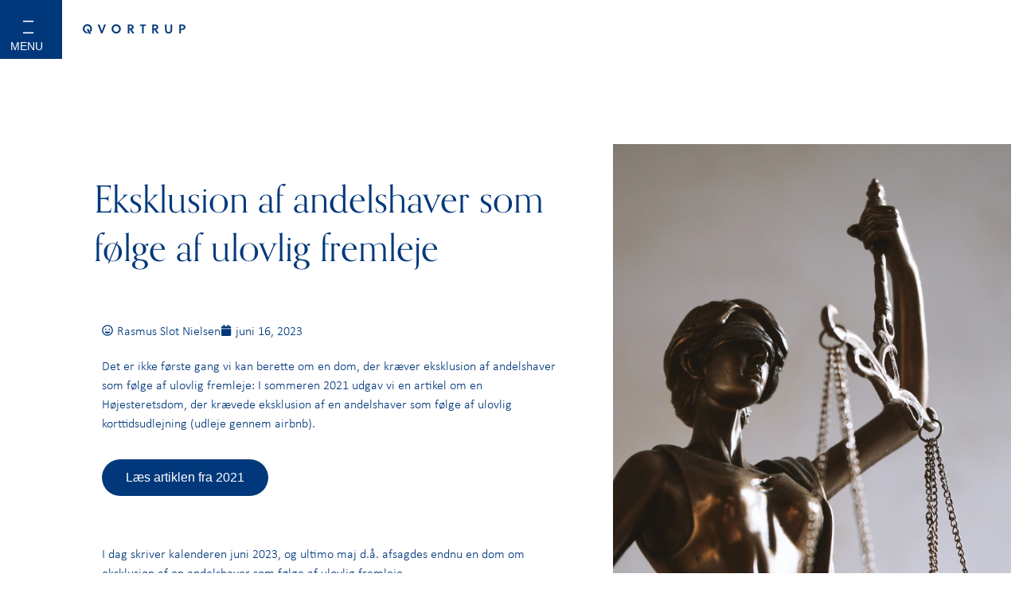

--- FILE ---
content_type: text/html; charset=UTF-8
request_url: https://www.qvortrup-adm.dk/eksklusion-andelshaver/
body_size: 25397
content:
<!doctype html>
<html lang="da-DK" prefix="og: https://ogp.me/ns#">
<head>
	<meta charset="UTF-8">
	<meta name="viewport" content="width=device-width, initial-scale=1">
	<link rel="profile" href="https://gmpg.org/xfn/11">
		<style>img:is([sizes="auto" i], [sizes^="auto," i]) { contain-intrinsic-size: 3000px 1500px }</style>
	
<!-- Google Tag Manager for WordPress by gtm4wp.com -->
<script data-cfasync="false" data-pagespeed-no-defer>
	var gtm4wp_datalayer_name = "dataLayer";
	var dataLayer = dataLayer || [];
</script>
<!-- End Google Tag Manager for WordPress by gtm4wp.com -->
<!-- Søgemaskine-optimering af Rank Math - https://rankmath.com/ -->
<title>Eksklusion af andelshaver dom 2023: Ulovlig fremleje</title>
<meta name="description" content="I denne artikel redegør vi for en dom fra 2023 om eksklusion af andelshaver på grund af ulovlig fremleje. Læs med og bliv klogere"/>
<meta name="robots" content="follow, index, max-snippet:-1, max-video-preview:-1, max-image-preview:large"/>
<link rel="canonical" href="https://www.qvortrup-adm.dk/eksklusion-andelshaver/" />
<meta property="og:locale" content="da_DK" />
<meta property="og:type" content="article" />
<meta property="og:title" content="Eksklusion af andelshaver dom 2023: Ulovlig fremleje" />
<meta property="og:description" content="I denne artikel redegør vi for en dom fra 2023 om eksklusion af andelshaver på grund af ulovlig fremleje. Læs med og bliv klogere" />
<meta property="og:url" content="https://www.qvortrup-adm.dk/eksklusion-andelshaver/" />
<meta property="og:site_name" content="Qvortrup Administration A/S" />
<meta property="article:tag" content="airbnb" />
<meta property="article:tag" content="Domme og love" />
<meta property="article:tag" content="Livet i ejendommen" />
<meta property="article:section" content="Nyhedsarkiv" />
<meta property="og:updated_time" content="2024-04-05T13:04:46+00:00" />
<meta property="og:image" content="https://www.qvortrup-adm.dk/wp-content/uploads/2023/06/Eksklusion-680x1024.jpg" />
<meta property="og:image:secure_url" content="https://www.qvortrup-adm.dk/wp-content/uploads/2023/06/Eksklusion-680x1024.jpg" />
<meta property="og:image:width" content="680" />
<meta property="og:image:height" content="1024" />
<meta property="og:image:alt" content="Eksklusion" />
<meta property="og:image:type" content="image/jpeg" />
<meta property="article:published_time" content="2023-06-16T09:25:59+00:00" />
<meta property="article:modified_time" content="2024-04-05T13:04:46+00:00" />
<meta name="twitter:card" content="summary_large_image" />
<meta name="twitter:title" content="Eksklusion af andelshaver dom 2023: Ulovlig fremleje" />
<meta name="twitter:description" content="I denne artikel redegør vi for en dom fra 2023 om eksklusion af andelshaver på grund af ulovlig fremleje. Læs med og bliv klogere" />
<meta name="twitter:image" content="https://www.qvortrup-adm.dk/wp-content/uploads/2023/06/Eksklusion-680x1024.jpg" />
<meta name="twitter:label1" content="Skrevet af" />
<meta name="twitter:data1" content="Maria Beier Bergholtz" />
<meta name="twitter:label2" content="Tid for at læse" />
<meta name="twitter:data2" content="5 minutter" />
<script type="application/ld+json" class="rank-math-schema">{"@context":"https://schema.org","@graph":[{"@type":"Place","@id":"https://www.qvortrup-adm.dk/#place","address":{"@type":"PostalAddress","streetAddress":"Lyngbyvej 28, 2. tv.","addressLocality":"K\u00f8benhavn \u00d8","postalCode":"2100","addressCountry":"Danmark"}},{"@type":"Organization","@id":"https://www.qvortrup-adm.dk/#organization","name":"Qvortrup Ejendomsadministration","url":"https://www.qvortrup-adm.dk","email":"qa@qvortrup-adm.dk","address":{"@type":"PostalAddress","streetAddress":"Lyngbyvej 28, 2. tv.","addressLocality":"K\u00f8benhavn \u00d8","postalCode":"2100","addressCountry":"Danmark"},"logo":{"@type":"ImageObject","@id":"https://www.qvortrup-adm.dk/#logo","url":"https://www.qvortrup-adm.dk/wp-content/uploads/2020/03/cropped-qvortrup_logo-04.png","contentUrl":"https://www.qvortrup-adm.dk/wp-content/uploads/2020/03/cropped-qvortrup_logo-04.png","caption":"Qvortrup Ejendomsadministration","inLanguage":"da-DK","width":"221","height":"215"},"location":{"@id":"https://www.qvortrup-adm.dk/#place"}},{"@type":"WebSite","@id":"https://www.qvortrup-adm.dk/#website","url":"https://www.qvortrup-adm.dk","name":"Qvortrup Ejendomsadministration","publisher":{"@id":"https://www.qvortrup-adm.dk/#organization"},"inLanguage":"da-DK"},{"@type":"ImageObject","@id":"https://www.qvortrup-adm.dk/wp-content/uploads/2023/06/Eksklusion-scaled.jpg","url":"https://www.qvortrup-adm.dk/wp-content/uploads/2023/06/Eksklusion-scaled.jpg","width":"1699","height":"2560","caption":"Eksklusion","inLanguage":"da-DK"},{"@type":"WebPage","@id":"https://www.qvortrup-adm.dk/eksklusion-andelshaver/#webpage","url":"https://www.qvortrup-adm.dk/eksklusion-andelshaver/","name":"Eksklusion af andelshaver dom 2023: Ulovlig fremleje","datePublished":"2023-06-16T09:25:59+00:00","dateModified":"2024-04-05T13:04:46+00:00","isPartOf":{"@id":"https://www.qvortrup-adm.dk/#website"},"primaryImageOfPage":{"@id":"https://www.qvortrup-adm.dk/wp-content/uploads/2023/06/Eksklusion-scaled.jpg"},"inLanguage":"da-DK"},{"@type":"Person","@id":"https://www.qvortrup-adm.dk/eksklusion-andelshaver/#author","name":"Maria Beier Bergholtz","image":{"@type":"ImageObject","@id":"https://secure.gravatar.com/avatar/645a45c95c65129ffd6204512b3a42d861caa840f81dad129ef3b0a7ae4bd2d6?s=96&amp;d=mm&amp;r=g","url":"https://secure.gravatar.com/avatar/645a45c95c65129ffd6204512b3a42d861caa840f81dad129ef3b0a7ae4bd2d6?s=96&amp;d=mm&amp;r=g","caption":"Maria Beier Bergholtz","inLanguage":"da-DK"},"worksFor":{"@id":"https://www.qvortrup-adm.dk/#organization"}},{"@type":"BlogPosting","headline":"Eksklusion af andelshaver dom 2023: Ulovlig fremleje","keywords":"eksklusion, eksklusion af andelshaver, bop\u00e6lspligt andelsbolig, hjemmel i vedt\u00e6gt","datePublished":"2023-06-16T09:25:59+00:00","dateModified":"2024-04-05T13:04:46+00:00","author":{"@id":"https://www.qvortrup-adm.dk/eksklusion-andelshaver/#author","name":"Maria Beier Bergholtz"},"publisher":{"@id":"https://www.qvortrup-adm.dk/#organization"},"description":"I denne artikel redeg\u00f8r vi for en dom fra 2023 om eksklusion af andelshaver p\u00e5 grund af ulovlig fremleje. L\u00e6s med og bliv klogere","name":"Eksklusion af andelshaver dom 2023: Ulovlig fremleje","@id":"https://www.qvortrup-adm.dk/eksklusion-andelshaver/#richSnippet","isPartOf":{"@id":"https://www.qvortrup-adm.dk/eksklusion-andelshaver/#webpage"},"image":{"@id":"https://www.qvortrup-adm.dk/wp-content/uploads/2023/06/Eksklusion-scaled.jpg"},"inLanguage":"da-DK","mainEntityOfPage":{"@id":"https://www.qvortrup-adm.dk/eksklusion-andelshaver/#webpage"}}]}</script>
<!-- /Rank Math WordPress SEO plugin -->

<link rel='dns-prefetch' href='//www.qvortrup-adm.dk' />
<link rel="alternate" type="application/rss+xml" title="Qvortrup Administration A/S &raquo; Feed" href="https://www.qvortrup-adm.dk/feed/" />
<link rel="alternate" type="application/rss+xml" title="Qvortrup Administration A/S &raquo;-kommentar-feed" href="https://www.qvortrup-adm.dk/comments/feed/" />
<script>
window._wpemojiSettings = {"baseUrl":"https:\/\/s.w.org\/images\/core\/emoji\/16.0.1\/72x72\/","ext":".png","svgUrl":"https:\/\/s.w.org\/images\/core\/emoji\/16.0.1\/svg\/","svgExt":".svg","source":{"concatemoji":"https:\/\/www.qvortrup-adm.dk\/wp-includes\/js\/wp-emoji-release.min.js?ver=6.8.3"}};
/*! This file is auto-generated */
!function(s,n){var o,i,e;function c(e){try{var t={supportTests:e,timestamp:(new Date).valueOf()};sessionStorage.setItem(o,JSON.stringify(t))}catch(e){}}function p(e,t,n){e.clearRect(0,0,e.canvas.width,e.canvas.height),e.fillText(t,0,0);var t=new Uint32Array(e.getImageData(0,0,e.canvas.width,e.canvas.height).data),a=(e.clearRect(0,0,e.canvas.width,e.canvas.height),e.fillText(n,0,0),new Uint32Array(e.getImageData(0,0,e.canvas.width,e.canvas.height).data));return t.every(function(e,t){return e===a[t]})}function u(e,t){e.clearRect(0,0,e.canvas.width,e.canvas.height),e.fillText(t,0,0);for(var n=e.getImageData(16,16,1,1),a=0;a<n.data.length;a++)if(0!==n.data[a])return!1;return!0}function f(e,t,n,a){switch(t){case"flag":return n(e,"\ud83c\udff3\ufe0f\u200d\u26a7\ufe0f","\ud83c\udff3\ufe0f\u200b\u26a7\ufe0f")?!1:!n(e,"\ud83c\udde8\ud83c\uddf6","\ud83c\udde8\u200b\ud83c\uddf6")&&!n(e,"\ud83c\udff4\udb40\udc67\udb40\udc62\udb40\udc65\udb40\udc6e\udb40\udc67\udb40\udc7f","\ud83c\udff4\u200b\udb40\udc67\u200b\udb40\udc62\u200b\udb40\udc65\u200b\udb40\udc6e\u200b\udb40\udc67\u200b\udb40\udc7f");case"emoji":return!a(e,"\ud83e\udedf")}return!1}function g(e,t,n,a){var r="undefined"!=typeof WorkerGlobalScope&&self instanceof WorkerGlobalScope?new OffscreenCanvas(300,150):s.createElement("canvas"),o=r.getContext("2d",{willReadFrequently:!0}),i=(o.textBaseline="top",o.font="600 32px Arial",{});return e.forEach(function(e){i[e]=t(o,e,n,a)}),i}function t(e){var t=s.createElement("script");t.src=e,t.defer=!0,s.head.appendChild(t)}"undefined"!=typeof Promise&&(o="wpEmojiSettingsSupports",i=["flag","emoji"],n.supports={everything:!0,everythingExceptFlag:!0},e=new Promise(function(e){s.addEventListener("DOMContentLoaded",e,{once:!0})}),new Promise(function(t){var n=function(){try{var e=JSON.parse(sessionStorage.getItem(o));if("object"==typeof e&&"number"==typeof e.timestamp&&(new Date).valueOf()<e.timestamp+604800&&"object"==typeof e.supportTests)return e.supportTests}catch(e){}return null}();if(!n){if("undefined"!=typeof Worker&&"undefined"!=typeof OffscreenCanvas&&"undefined"!=typeof URL&&URL.createObjectURL&&"undefined"!=typeof Blob)try{var e="postMessage("+g.toString()+"("+[JSON.stringify(i),f.toString(),p.toString(),u.toString()].join(",")+"));",a=new Blob([e],{type:"text/javascript"}),r=new Worker(URL.createObjectURL(a),{name:"wpTestEmojiSupports"});return void(r.onmessage=function(e){c(n=e.data),r.terminate(),t(n)})}catch(e){}c(n=g(i,f,p,u))}t(n)}).then(function(e){for(var t in e)n.supports[t]=e[t],n.supports.everything=n.supports.everything&&n.supports[t],"flag"!==t&&(n.supports.everythingExceptFlag=n.supports.everythingExceptFlag&&n.supports[t]);n.supports.everythingExceptFlag=n.supports.everythingExceptFlag&&!n.supports.flag,n.DOMReady=!1,n.readyCallback=function(){n.DOMReady=!0}}).then(function(){return e}).then(function(){var e;n.supports.everything||(n.readyCallback(),(e=n.source||{}).concatemoji?t(e.concatemoji):e.wpemoji&&e.twemoji&&(t(e.twemoji),t(e.wpemoji)))}))}((window,document),window._wpemojiSettings);
</script>
<link rel="stylesheet" type="text/css" href="https://use.typekit.net/dpm8xhl.css"><style id='wp-emoji-styles-inline-css'>

	img.wp-smiley, img.emoji {
		display: inline !important;
		border: none !important;
		box-shadow: none !important;
		height: 1em !important;
		width: 1em !important;
		margin: 0 0.07em !important;
		vertical-align: -0.1em !important;
		background: none !important;
		padding: 0 !important;
	}
</style>
<style id='global-styles-inline-css'>
:root{--wp--preset--aspect-ratio--square: 1;--wp--preset--aspect-ratio--4-3: 4/3;--wp--preset--aspect-ratio--3-4: 3/4;--wp--preset--aspect-ratio--3-2: 3/2;--wp--preset--aspect-ratio--2-3: 2/3;--wp--preset--aspect-ratio--16-9: 16/9;--wp--preset--aspect-ratio--9-16: 9/16;--wp--preset--color--black: #000000;--wp--preset--color--cyan-bluish-gray: #abb8c3;--wp--preset--color--white: #ffffff;--wp--preset--color--pale-pink: #f78da7;--wp--preset--color--vivid-red: #cf2e2e;--wp--preset--color--luminous-vivid-orange: #ff6900;--wp--preset--color--luminous-vivid-amber: #fcb900;--wp--preset--color--light-green-cyan: #7bdcb5;--wp--preset--color--vivid-green-cyan: #00d084;--wp--preset--color--pale-cyan-blue: #8ed1fc;--wp--preset--color--vivid-cyan-blue: #0693e3;--wp--preset--color--vivid-purple: #9b51e0;--wp--preset--gradient--vivid-cyan-blue-to-vivid-purple: linear-gradient(135deg,rgba(6,147,227,1) 0%,rgb(155,81,224) 100%);--wp--preset--gradient--light-green-cyan-to-vivid-green-cyan: linear-gradient(135deg,rgb(122,220,180) 0%,rgb(0,208,130) 100%);--wp--preset--gradient--luminous-vivid-amber-to-luminous-vivid-orange: linear-gradient(135deg,rgba(252,185,0,1) 0%,rgba(255,105,0,1) 100%);--wp--preset--gradient--luminous-vivid-orange-to-vivid-red: linear-gradient(135deg,rgba(255,105,0,1) 0%,rgb(207,46,46) 100%);--wp--preset--gradient--very-light-gray-to-cyan-bluish-gray: linear-gradient(135deg,rgb(238,238,238) 0%,rgb(169,184,195) 100%);--wp--preset--gradient--cool-to-warm-spectrum: linear-gradient(135deg,rgb(74,234,220) 0%,rgb(151,120,209) 20%,rgb(207,42,186) 40%,rgb(238,44,130) 60%,rgb(251,105,98) 80%,rgb(254,248,76) 100%);--wp--preset--gradient--blush-light-purple: linear-gradient(135deg,rgb(255,206,236) 0%,rgb(152,150,240) 100%);--wp--preset--gradient--blush-bordeaux: linear-gradient(135deg,rgb(254,205,165) 0%,rgb(254,45,45) 50%,rgb(107,0,62) 100%);--wp--preset--gradient--luminous-dusk: linear-gradient(135deg,rgb(255,203,112) 0%,rgb(199,81,192) 50%,rgb(65,88,208) 100%);--wp--preset--gradient--pale-ocean: linear-gradient(135deg,rgb(255,245,203) 0%,rgb(182,227,212) 50%,rgb(51,167,181) 100%);--wp--preset--gradient--electric-grass: linear-gradient(135deg,rgb(202,248,128) 0%,rgb(113,206,126) 100%);--wp--preset--gradient--midnight: linear-gradient(135deg,rgb(2,3,129) 0%,rgb(40,116,252) 100%);--wp--preset--font-size--small: 13px;--wp--preset--font-size--medium: 20px;--wp--preset--font-size--large: 36px;--wp--preset--font-size--x-large: 42px;--wp--preset--spacing--20: 0.44rem;--wp--preset--spacing--30: 0.67rem;--wp--preset--spacing--40: 1rem;--wp--preset--spacing--50: 1.5rem;--wp--preset--spacing--60: 2.25rem;--wp--preset--spacing--70: 3.38rem;--wp--preset--spacing--80: 5.06rem;--wp--preset--shadow--natural: 6px 6px 9px rgba(0, 0, 0, 0.2);--wp--preset--shadow--deep: 12px 12px 50px rgba(0, 0, 0, 0.4);--wp--preset--shadow--sharp: 6px 6px 0px rgba(0, 0, 0, 0.2);--wp--preset--shadow--outlined: 6px 6px 0px -3px rgba(255, 255, 255, 1), 6px 6px rgba(0, 0, 0, 1);--wp--preset--shadow--crisp: 6px 6px 0px rgba(0, 0, 0, 1);}:root { --wp--style--global--content-size: 800px;--wp--style--global--wide-size: 1200px; }:where(body) { margin: 0; }.wp-site-blocks > .alignleft { float: left; margin-right: 2em; }.wp-site-blocks > .alignright { float: right; margin-left: 2em; }.wp-site-blocks > .aligncenter { justify-content: center; margin-left: auto; margin-right: auto; }:where(.wp-site-blocks) > * { margin-block-start: 24px; margin-block-end: 0; }:where(.wp-site-blocks) > :first-child { margin-block-start: 0; }:where(.wp-site-blocks) > :last-child { margin-block-end: 0; }:root { --wp--style--block-gap: 24px; }:root :where(.is-layout-flow) > :first-child{margin-block-start: 0;}:root :where(.is-layout-flow) > :last-child{margin-block-end: 0;}:root :where(.is-layout-flow) > *{margin-block-start: 24px;margin-block-end: 0;}:root :where(.is-layout-constrained) > :first-child{margin-block-start: 0;}:root :where(.is-layout-constrained) > :last-child{margin-block-end: 0;}:root :where(.is-layout-constrained) > *{margin-block-start: 24px;margin-block-end: 0;}:root :where(.is-layout-flex){gap: 24px;}:root :where(.is-layout-grid){gap: 24px;}.is-layout-flow > .alignleft{float: left;margin-inline-start: 0;margin-inline-end: 2em;}.is-layout-flow > .alignright{float: right;margin-inline-start: 2em;margin-inline-end: 0;}.is-layout-flow > .aligncenter{margin-left: auto !important;margin-right: auto !important;}.is-layout-constrained > .alignleft{float: left;margin-inline-start: 0;margin-inline-end: 2em;}.is-layout-constrained > .alignright{float: right;margin-inline-start: 2em;margin-inline-end: 0;}.is-layout-constrained > .aligncenter{margin-left: auto !important;margin-right: auto !important;}.is-layout-constrained > :where(:not(.alignleft):not(.alignright):not(.alignfull)){max-width: var(--wp--style--global--content-size);margin-left: auto !important;margin-right: auto !important;}.is-layout-constrained > .alignwide{max-width: var(--wp--style--global--wide-size);}body .is-layout-flex{display: flex;}.is-layout-flex{flex-wrap: wrap;align-items: center;}.is-layout-flex > :is(*, div){margin: 0;}body .is-layout-grid{display: grid;}.is-layout-grid > :is(*, div){margin: 0;}body{padding-top: 0px;padding-right: 0px;padding-bottom: 0px;padding-left: 0px;}a:where(:not(.wp-element-button)){text-decoration: underline;}:root :where(.wp-element-button, .wp-block-button__link){background-color: #32373c;border-width: 0;color: #fff;font-family: inherit;font-size: inherit;line-height: inherit;padding: calc(0.667em + 2px) calc(1.333em + 2px);text-decoration: none;}.has-black-color{color: var(--wp--preset--color--black) !important;}.has-cyan-bluish-gray-color{color: var(--wp--preset--color--cyan-bluish-gray) !important;}.has-white-color{color: var(--wp--preset--color--white) !important;}.has-pale-pink-color{color: var(--wp--preset--color--pale-pink) !important;}.has-vivid-red-color{color: var(--wp--preset--color--vivid-red) !important;}.has-luminous-vivid-orange-color{color: var(--wp--preset--color--luminous-vivid-orange) !important;}.has-luminous-vivid-amber-color{color: var(--wp--preset--color--luminous-vivid-amber) !important;}.has-light-green-cyan-color{color: var(--wp--preset--color--light-green-cyan) !important;}.has-vivid-green-cyan-color{color: var(--wp--preset--color--vivid-green-cyan) !important;}.has-pale-cyan-blue-color{color: var(--wp--preset--color--pale-cyan-blue) !important;}.has-vivid-cyan-blue-color{color: var(--wp--preset--color--vivid-cyan-blue) !important;}.has-vivid-purple-color{color: var(--wp--preset--color--vivid-purple) !important;}.has-black-background-color{background-color: var(--wp--preset--color--black) !important;}.has-cyan-bluish-gray-background-color{background-color: var(--wp--preset--color--cyan-bluish-gray) !important;}.has-white-background-color{background-color: var(--wp--preset--color--white) !important;}.has-pale-pink-background-color{background-color: var(--wp--preset--color--pale-pink) !important;}.has-vivid-red-background-color{background-color: var(--wp--preset--color--vivid-red) !important;}.has-luminous-vivid-orange-background-color{background-color: var(--wp--preset--color--luminous-vivid-orange) !important;}.has-luminous-vivid-amber-background-color{background-color: var(--wp--preset--color--luminous-vivid-amber) !important;}.has-light-green-cyan-background-color{background-color: var(--wp--preset--color--light-green-cyan) !important;}.has-vivid-green-cyan-background-color{background-color: var(--wp--preset--color--vivid-green-cyan) !important;}.has-pale-cyan-blue-background-color{background-color: var(--wp--preset--color--pale-cyan-blue) !important;}.has-vivid-cyan-blue-background-color{background-color: var(--wp--preset--color--vivid-cyan-blue) !important;}.has-vivid-purple-background-color{background-color: var(--wp--preset--color--vivid-purple) !important;}.has-black-border-color{border-color: var(--wp--preset--color--black) !important;}.has-cyan-bluish-gray-border-color{border-color: var(--wp--preset--color--cyan-bluish-gray) !important;}.has-white-border-color{border-color: var(--wp--preset--color--white) !important;}.has-pale-pink-border-color{border-color: var(--wp--preset--color--pale-pink) !important;}.has-vivid-red-border-color{border-color: var(--wp--preset--color--vivid-red) !important;}.has-luminous-vivid-orange-border-color{border-color: var(--wp--preset--color--luminous-vivid-orange) !important;}.has-luminous-vivid-amber-border-color{border-color: var(--wp--preset--color--luminous-vivid-amber) !important;}.has-light-green-cyan-border-color{border-color: var(--wp--preset--color--light-green-cyan) !important;}.has-vivid-green-cyan-border-color{border-color: var(--wp--preset--color--vivid-green-cyan) !important;}.has-pale-cyan-blue-border-color{border-color: var(--wp--preset--color--pale-cyan-blue) !important;}.has-vivid-cyan-blue-border-color{border-color: var(--wp--preset--color--vivid-cyan-blue) !important;}.has-vivid-purple-border-color{border-color: var(--wp--preset--color--vivid-purple) !important;}.has-vivid-cyan-blue-to-vivid-purple-gradient-background{background: var(--wp--preset--gradient--vivid-cyan-blue-to-vivid-purple) !important;}.has-light-green-cyan-to-vivid-green-cyan-gradient-background{background: var(--wp--preset--gradient--light-green-cyan-to-vivid-green-cyan) !important;}.has-luminous-vivid-amber-to-luminous-vivid-orange-gradient-background{background: var(--wp--preset--gradient--luminous-vivid-amber-to-luminous-vivid-orange) !important;}.has-luminous-vivid-orange-to-vivid-red-gradient-background{background: var(--wp--preset--gradient--luminous-vivid-orange-to-vivid-red) !important;}.has-very-light-gray-to-cyan-bluish-gray-gradient-background{background: var(--wp--preset--gradient--very-light-gray-to-cyan-bluish-gray) !important;}.has-cool-to-warm-spectrum-gradient-background{background: var(--wp--preset--gradient--cool-to-warm-spectrum) !important;}.has-blush-light-purple-gradient-background{background: var(--wp--preset--gradient--blush-light-purple) !important;}.has-blush-bordeaux-gradient-background{background: var(--wp--preset--gradient--blush-bordeaux) !important;}.has-luminous-dusk-gradient-background{background: var(--wp--preset--gradient--luminous-dusk) !important;}.has-pale-ocean-gradient-background{background: var(--wp--preset--gradient--pale-ocean) !important;}.has-electric-grass-gradient-background{background: var(--wp--preset--gradient--electric-grass) !important;}.has-midnight-gradient-background{background: var(--wp--preset--gradient--midnight) !important;}.has-small-font-size{font-size: var(--wp--preset--font-size--small) !important;}.has-medium-font-size{font-size: var(--wp--preset--font-size--medium) !important;}.has-large-font-size{font-size: var(--wp--preset--font-size--large) !important;}.has-x-large-font-size{font-size: var(--wp--preset--font-size--x-large) !important;}
:root :where(.wp-block-pullquote){font-size: 1.5em;line-height: 1.6;}
</style>
<link rel='stylesheet' id='hello-elementor-css' href='https://www.qvortrup-adm.dk/wp-content/themes/hello-elementor/assets/css/reset.css?ver=3.4.5' media='all' />
<link rel='stylesheet' id='hello-elementor-theme-style-css' href='https://www.qvortrup-adm.dk/wp-content/themes/hello-elementor/assets/css/theme.css?ver=3.4.5' media='all' />
<link rel='stylesheet' id='hello-elementor-header-footer-css' href='https://www.qvortrup-adm.dk/wp-content/themes/hello-elementor/assets/css/header-footer.css?ver=3.4.5' media='all' />
<link rel='stylesheet' id='elementor-frontend-css' href='https://www.qvortrup-adm.dk/wp-content/plugins/elementor/assets/css/frontend.min.css?ver=3.34.2' media='all' />
<link rel='stylesheet' id='elementor-post-15-css' href='https://www.qvortrup-adm.dk/wp-content/uploads/elementor/css/post-15.css?ver=1768963139' media='all' />
<link rel='stylesheet' id='e-animation-fadeIn-css' href='https://www.qvortrup-adm.dk/wp-content/plugins/elementor/assets/lib/animations/styles/fadeIn.min.css?ver=3.34.2' media='all' />
<link rel='stylesheet' id='jet-elements-css' href='https://www.qvortrup-adm.dk/wp-content/plugins/jet-elements/assets/css/jet-elements.css?ver=2.7.12.1' media='all' />
<link rel='stylesheet' id='jet-inline-svg-css' href='https://www.qvortrup-adm.dk/wp-content/plugins/jet-elements/assets/css/addons/jet-inline-svg.css?ver=2.7.12.1' media='all' />
<link rel='stylesheet' id='widget-heading-css' href='https://www.qvortrup-adm.dk/wp-content/plugins/elementor/assets/css/widget-heading.min.css?ver=3.34.2' media='all' />
<link rel='stylesheet' id='widget-spacer-css' href='https://www.qvortrup-adm.dk/wp-content/plugins/elementor/assets/css/widget-spacer.min.css?ver=3.34.2' media='all' />
<link rel='stylesheet' id='widget-image-css' href='https://www.qvortrup-adm.dk/wp-content/plugins/elementor/assets/css/widget-image.min.css?ver=3.34.2' media='all' />
<link rel='stylesheet' id='widget-share-buttons-css' href='https://www.qvortrup-adm.dk/wp-content/plugins/elementor-pro/assets/css/widget-share-buttons.min.css?ver=3.34.1' media='all' />
<link rel='stylesheet' id='e-apple-webkit-css' href='https://www.qvortrup-adm.dk/wp-content/plugins/elementor/assets/css/conditionals/apple-webkit.min.css?ver=3.34.2' media='all' />
<link rel='stylesheet' id='widget-divider-css' href='https://www.qvortrup-adm.dk/wp-content/plugins/elementor/assets/css/widget-divider.min.css?ver=3.34.2' media='all' />
<link rel='stylesheet' id='jet-blocks-css' href='https://www.qvortrup-adm.dk/wp-content/uploads/elementor/css/custom-jet-blocks.css?ver=1.3.21' media='all' />
<link rel='stylesheet' id='widget-post-info-css' href='https://www.qvortrup-adm.dk/wp-content/plugins/elementor-pro/assets/css/widget-post-info.min.css?ver=3.34.1' media='all' />
<link rel='stylesheet' id='widget-icon-list-css' href='https://www.qvortrup-adm.dk/wp-content/plugins/elementor/assets/css/widget-icon-list.min.css?ver=3.34.2' media='all' />
<link rel='stylesheet' id='jet-timeline-css' href='https://www.qvortrup-adm.dk/wp-content/plugins/jet-elements/assets/css/addons/jet-timeline.css?ver=2.7.12.1' media='all' />
<link rel='stylesheet' id='jet-timeline-skin-css' href='https://www.qvortrup-adm.dk/wp-content/plugins/jet-elements/assets/css/skin/jet-timeline.css?ver=2.7.12.1' media='all' />
<link rel='stylesheet' id='widget-posts-css' href='https://www.qvortrup-adm.dk/wp-content/plugins/elementor-pro/assets/css/widget-posts.min.css?ver=3.34.1' media='all' />
<link rel='stylesheet' id='elementor-post-11969-css' href='https://www.qvortrup-adm.dk/wp-content/uploads/elementor/css/post-11969.css?ver=1768965570' media='all' />
<link rel='stylesheet' id='elementor-post-14-css' href='https://www.qvortrup-adm.dk/wp-content/uploads/elementor/css/post-14.css?ver=1768963139' media='all' />
<link rel='stylesheet' id='elementor-post-159-css' href='https://www.qvortrup-adm.dk/wp-content/uploads/elementor/css/post-159.css?ver=1768963139' media='all' />
<link rel='stylesheet' id='elementor-post-514-css' href='https://www.qvortrup-adm.dk/wp-content/uploads/elementor/css/post-514.css?ver=1768965087' media='all' />
<link rel='stylesheet' id='ekit-widget-styles-css' href='https://www.qvortrup-adm.dk/wp-content/plugins/elementskit-lite/widgets/init/assets/css/widget-styles.css?ver=3.7.8' media='all' />
<link rel='stylesheet' id='ekit-responsive-css' href='https://www.qvortrup-adm.dk/wp-content/plugins/elementskit-lite/widgets/init/assets/css/responsive.css?ver=3.7.8' media='all' />
<script src="https://www.qvortrup-adm.dk/wp-includes/js/jquery/jquery.min.js?ver=3.7.1" id="jquery-core-js"></script>
<script src="https://www.qvortrup-adm.dk/wp-includes/js/jquery/jquery-migrate.min.js?ver=3.4.1" id="jquery-migrate-js"></script>
<script id="file_uploads_nfpluginsettings-js-extra">
var params = {"clearLogRestUrl":"https:\/\/www.qvortrup-adm.dk\/wp-json\/nf-file-uploads\/debug-log\/delete-all","clearLogButtonId":"file_uploads_clear_debug_logger","downloadLogRestUrl":"https:\/\/www.qvortrup-adm.dk\/wp-json\/nf-file-uploads\/debug-log\/get-all","downloadLogButtonId":"file_uploads_download_debug_logger"};
</script>
<script src="https://www.qvortrup-adm.dk/wp-content/plugins/ninja-forms-uploads/assets/js/nfpluginsettings.js?ver=3.3.23" id="file_uploads_nfpluginsettings-js"></script>
<script src="https://www.qvortrup-adm.dk/wp-content/plugins/WP_Estimation_Form/assets/js/lfb_frontend.min.js?ver=10.24" id="lfb_frontendGlobal-js"></script>
<link rel="https://api.w.org/" href="https://www.qvortrup-adm.dk/wp-json/" /><link rel="alternate" title="JSON" type="application/json" href="https://www.qvortrup-adm.dk/wp-json/wp/v2/posts/11969" /><link rel="EditURI" type="application/rsd+xml" title="RSD" href="https://www.qvortrup-adm.dk/xmlrpc.php?rsd" />
<meta name="generator" content="WordPress 6.8.3" />
<link rel='shortlink' href='https://www.qvortrup-adm.dk/?p=11969' />
<link rel="alternate" title="oEmbed (JSON)" type="application/json+oembed" href="https://www.qvortrup-adm.dk/wp-json/oembed/1.0/embed?url=https%3A%2F%2Fwww.qvortrup-adm.dk%2Feksklusion-andelshaver%2F" />
<link rel="alternate" title="oEmbed (XML)" type="text/xml+oembed" href="https://www.qvortrup-adm.dk/wp-json/oembed/1.0/embed?url=https%3A%2F%2Fwww.qvortrup-adm.dk%2Feksklusion-andelshaver%2F&#038;format=xml" />
<script id="mcjs">!function(c,h,i,m,p){m=c.createElement(h),p=c.getElementsByTagName(h)[0],m.async=1,m.src=i,p.parentNode.insertBefore(m,p)}(document,"script","https://chimpstatic.com/mcjs-connected/js/users/e7302fe6c0a95fa56cd9e86f5/4b508c4ae6b6a71e468086748.js");</script>
<!-- Google Tag Manager for WordPress by gtm4wp.com -->
<!-- GTM Container placement set to automatic -->
<script data-cfasync="false" data-pagespeed-no-defer>
	var dataLayer_content = {"pagePostType":"post","pagePostType2":"single-post","pageCategory":["nyhedsarkiv","seneste-nyheder"],"pageAttributes":["airbnb","domme-og-love","livet-i-ejendommen"],"pagePostAuthor":"Maria Beier Bergholtz"};
	dataLayer.push( dataLayer_content );
</script>
<script data-cfasync="false" data-pagespeed-no-defer>
(function(w,d,s,l,i){w[l]=w[l]||[];w[l].push({'gtm.start':
new Date().getTime(),event:'gtm.js'});var f=d.getElementsByTagName(s)[0],
j=d.createElement(s),dl=l!='dataLayer'?'&l='+l:'';j.async=true;j.src=
'//www.googletagmanager.com/gtm.js?id='+i+dl;f.parentNode.insertBefore(j,f);
})(window,document,'script','dataLayer','GTM-N7JPKQL');
</script>
<!-- End Google Tag Manager for WordPress by gtm4wp.com --><meta name="generator" content="Elementor 3.34.2; features: e_font_icon_svg, additional_custom_breakpoints; settings: css_print_method-external, google_font-enabled, font_display-auto">
			<style>
				.e-con.e-parent:nth-of-type(n+4):not(.e-lazyloaded):not(.e-no-lazyload),
				.e-con.e-parent:nth-of-type(n+4):not(.e-lazyloaded):not(.e-no-lazyload) * {
					background-image: none !important;
				}
				@media screen and (max-height: 1024px) {
					.e-con.e-parent:nth-of-type(n+3):not(.e-lazyloaded):not(.e-no-lazyload),
					.e-con.e-parent:nth-of-type(n+3):not(.e-lazyloaded):not(.e-no-lazyload) * {
						background-image: none !important;
					}
				}
				@media screen and (max-height: 640px) {
					.e-con.e-parent:nth-of-type(n+2):not(.e-lazyloaded):not(.e-no-lazyload),
					.e-con.e-parent:nth-of-type(n+2):not(.e-lazyloaded):not(.e-no-lazyload) * {
						background-image: none !important;
					}
				}
			</style>
			<style class="wpcode-css-snippet">/* Skjul unødvendig besked*/
.nf-form-fields-required{
    display: none;
}
/* Brug samme heading fonts i forms */
.nf-field-label {
    font-family: "orpheuspro" !important;
}
</style><link rel="icon" href="https://www.qvortrup-adm.dk/wp-content/uploads/2020/03/cropped-qvortrup_logo-04-1-1-32x32.png" sizes="32x32" />
<link rel="icon" href="https://www.qvortrup-adm.dk/wp-content/uploads/2020/03/cropped-qvortrup_logo-04-1-1-192x192.png" sizes="192x192" />
<link rel="apple-touch-icon" href="https://www.qvortrup-adm.dk/wp-content/uploads/2020/03/cropped-qvortrup_logo-04-1-1-180x180.png" />
<meta name="msapplication-TileImage" content="https://www.qvortrup-adm.dk/wp-content/uploads/2020/03/cropped-qvortrup_logo-04-1-1-270x270.png" />
		<style id="wp-custom-css">
			
/*Home*/
.elementor-page-9 {
    background: rgb(5,33,63);
    background: linear-gradient(180deg, rgba(5,33,63,1) 48%, rgba(176,209,209,1) 70%, rgba(255,255,255,1) 100%);
}


/*About*/
.elementor-page-65 {
    background: rgb(5,33,63) !important;
    background: linear-gradient(180deg, rgba(5,33,63,1) 37%, rgba(176,209,209,1) 70%, rgba(255,255,255,1) 100%) !important;
}

/*FAQ*/
.elementor-page-73 {
    background: rgb(5,33,63);
    background: linear-gradient(180deg, rgba(5,33,63,1) 58%, rgba(176,209,209,1) 90%, rgba(255,255,255,1) 100%);
}

/*Roadmap*/
.elementor-page-69 {
    background: rgb(5,33,63);
    background: linear-gradient(180deg, rgba(5,33,63,1) 58%, rgba(176,209,209,1) 90%, rgba(255,255,255,1) 100%);
}


h1 {
	font-size: 47px !important;
	font-weight: 400 !important;
	line-height: 1.3em !important;
}

@media screen and (max-width: 600px) {
  h1 {
    font-size: 37px !important;
  }
}


.elementor-847 .elementor-element.elementor-element-c555af1 .elementor-heading-title {
	font-weight: 400 !important;
}

h2, h3, h4, h6 {
	font-weight: 300 !important;
	font-family: "orpheuspro", sans-serif;
}

h5 {
	font-weight: 300 !important;
	font-family: "orpheuspro", sans-serif;
	font-size: 34px;
}

.elementor-widget-heading .elementor-heading-title {
	font-weight: 400 !important;
}

.elementor-9 .elementor-element.elementor-element-54e5823 {
	line-height: 2.3em !important;
}

/* Menu */
.elementor-62 .elementor-element.elementor-element-d04bd8e .elementor-nav-menu .elementor-item {
	font-weight: 600 !important;
	font-size: 37px !important;
	padding: 25px;
}

.jet-hamburger-panel__close-button {
	font-family: Brown;
	color: #092F58;
}

/* Fjerner Nyheder */

.slick-initialized .slick-slide {
	display:none;
}

/* Fjerner spacing ved harmonika */

.elementor-toggle .elementor-tab-content {
	padding-left: 0px !important;
	color: #00387B !important;
}

/* Fjerner knap ved siden af how to invest */

.elementor-67 .elementor-element.elementor-element-5dbc6cb .elementor-button {display: none}

@media screen and (max-width: 600px) {.jet-hamburger-panel__instance {
	width: 90% !important;
}
	.elementor-62 .elementor-element.elementor-element-d04bd8e .elementor-nav-menu .elementor-item {
		font-size: 30px !important;
	}
	

	
	.elementor-9 .elementor-element.elementor-element-c555af1 .elementor-heading-title {
		font-size: 32px !important;
		line-height: 1.5em !important;
	}
	.elementor-14 .elementor-element.elementor-element-f43c1df .jet-inline-svg__wrapper {
		margin-left: -26px !important;
		margin-top: -20px;
	}
	.elementor-14 .elementor-element.elementor-element-2db89e8 .jet-hamburger-panel__toggle {
		margin-right: -27px !important;
		margin-top: -7px;
	}
}

.elementor-62 .elementor-element.elementor-element-d04bd8e .elementor-nav-menu--main .elementor-item:hover {
	opacity: 0.5;
}



@media screen and (max-width: 850px) {
	.elementor-65 .elementor-element.elementor-element-aa048f2 {
		margin-left: -40px !important;
		margin-bottom: 10px !important;

	}
	.elementor-65 .elementor-element.elementor-element-50bf33c .elementor-heading-title {
		margin-left: -40px;
	}
}

.elementor-452 .elementor-element.elementor-element-d3defab .jet-hamburger-panel__toggle {
	display: none !important;
}

 .elementor-toggle .elementor-tab-title .elementor-toggle-icon svg {
	width: 60%;
	height: 60%;
}

@media screen and (max-width: 1024px) {
.elementor-988 .elementor-element.elementor-element-a141b05 > .elementor-element-populated {
	margin: 0px 0px 0px 0px;
	}
}


/* .elementor-image img {
  filter: grayscale(100%) !important;
} */




/* MENU LOGO PLACERING LILLE IPAD TIL TELEFON */
	@media screen and (max-width: 760px)
	{ .jet-inline-svg--custom-width svg {
		margin-left: -54px;
    margin-top: -33px;
}
}

	@media screen and (max-width: 560px)
	{ .jet-inline-svg--custom-width svg {
		margin-left: -1px !important;
    margin-bottom: -10px !important;
}
}

	@media screen and (max-width: 465px)
	{ .jet-inline-svg--custom-width svg {
		margin-left: -1px !important;
    margin-top: -100px !important;
}
}

.cli-plugin-button, .cli-plugin-button:visited, .medium.cli-plugin-button, .medium.cli-plugin-button:visited {
	font-family: "Brown", Sans-serif !important;
	border-radious: 33px 33px 33px 33px;
}

.super.cli-plugin-button, .super.cli-plugin-button:visited {
	font-size: 17px !important;
	padding-top: 15px;
  padding-bottom: 15px;
	padding-right: 25px;
	padding-left: 25px;
	border-radius: 30px;
}

#cookie-law-info-bar span {
	font-size: 1rem;
	font-family: "calibri", sans-serif;
	margin-bottom: 50px;
}

#cookie-law-info-bar {
	text-align: left;
	padding: 35px 35px 35px 35px !important;
	width: 40% !important;
}

@media screen and (max-width: 680px) {
	#cookie-law-info-bar {
		width: 100% !important;
	}
}

.cli-tab-container h4, .cli-tab-container h1 {
		font-weight: 300 !important;
	font-family: "orpheuspro",    sans-serif;
	font-size: 34px;
	color: #00387b;
}

.cli-tab-container p, .cli-privacy-content-text {
		font-size: 1rem;
	font-family: "calibri", sans-serif;
	
	color: #00387b;
	font-weight: 300 !important;
}

.cli-tab-header a.cli-nav-link {
	color: #00387b;
	font-family: "orpheuspro",    sans-serif;
	font-size: 16px;
}

#cookie-law-info-again {
    font-size: 16px;
    font-weight: 300;
    font-family: calibri !important;
    margin: 0;
    padding: 5px 10px;
    text-align: center;
    z-index: 9999;
    cursor: pointer;
    box-shadow: #00387b 2px 2px 2px 2px; */
} 
		</style>
		</head>
<body class="wp-singular post-template-default single single-post postid-11969 single-format-standard wp-custom-logo wp-embed-responsive wp-theme-hello-elementor hello-elementor-default elementor-default elementor-kit-15 elementor-page elementor-page-11969 elementor-page-514">

<!-- TrustBox script -->
<script type="text/javascript" src="//widget.trustpilot.com/bootstrap/v5/tp.widget.bootstrap.min.js" async></script>
<!-- End TrustBox script -->
<!-- GTM Container placement set to automatic -->
<!-- Google Tag Manager (noscript) -->
				<noscript><iframe src="https://www.googletagmanager.com/ns.html?id=GTM-N7JPKQL" height="0" width="0" style="display:none;visibility:hidden" aria-hidden="true"></iframe></noscript>
<!-- End Google Tag Manager (noscript) -->
<a class="skip-link screen-reader-text" href="#content">Videre til indhold</a>

		<header data-elementor-type="header" data-elementor-id="14" class="elementor elementor-14 elementor-location-header" data-elementor-post-type="elementor_library">
					<section class="jet-sticky-section elementor-section elementor-top-section elementor-element elementor-element-8a5fd22 elementor-section-full_width lotto-header elementor-section-stretched elementor-section-height-default elementor-section-height-default" style="height: fit-content;" data-id="8a5fd22" data-element_type="section" data-settings="{&quot;jet_parallax_layout_list&quot;:[{&quot;jet_parallax_layout_image&quot;:{&quot;url&quot;:&quot;&quot;,&quot;id&quot;:&quot;&quot;,&quot;size&quot;:&quot;&quot;},&quot;_id&quot;:&quot;56f64f7&quot;,&quot;jet_parallax_layout_image_tablet&quot;:{&quot;url&quot;:&quot;&quot;,&quot;id&quot;:&quot;&quot;,&quot;size&quot;:&quot;&quot;},&quot;jet_parallax_layout_image_mobile&quot;:{&quot;url&quot;:&quot;&quot;,&quot;id&quot;:&quot;&quot;,&quot;size&quot;:&quot;&quot;},&quot;jet_parallax_layout_speed&quot;:{&quot;unit&quot;:&quot;%&quot;,&quot;size&quot;:50,&quot;sizes&quot;:[]},&quot;jet_parallax_layout_type&quot;:&quot;scroll&quot;,&quot;jet_parallax_layout_direction&quot;:&quot;1&quot;,&quot;jet_parallax_layout_fx_direction&quot;:null,&quot;jet_parallax_layout_z_index&quot;:&quot;&quot;,&quot;jet_parallax_layout_bg_x&quot;:50,&quot;jet_parallax_layout_bg_x_tablet&quot;:&quot;&quot;,&quot;jet_parallax_layout_bg_x_mobile&quot;:&quot;&quot;,&quot;jet_parallax_layout_bg_y&quot;:50,&quot;jet_parallax_layout_bg_y_tablet&quot;:&quot;&quot;,&quot;jet_parallax_layout_bg_y_mobile&quot;:&quot;&quot;,&quot;jet_parallax_layout_bg_size&quot;:&quot;auto&quot;,&quot;jet_parallax_layout_bg_size_tablet&quot;:&quot;&quot;,&quot;jet_parallax_layout_bg_size_mobile&quot;:&quot;&quot;,&quot;jet_parallax_layout_animation_prop&quot;:&quot;transform&quot;,&quot;jet_parallax_layout_on&quot;:[&quot;desktop&quot;,&quot;tablet&quot;]}],&quot;background_background&quot;:&quot;classic&quot;,&quot;jet_sticky_section&quot;:&quot;yes&quot;,&quot;stretch_section&quot;:&quot;section-stretched&quot;,&quot;jet_sticky_section_visibility&quot;:[&quot;desktop&quot;,&quot;tablet&quot;,&quot;mobile&quot;]}">
						<div class="elementor-container elementor-column-gap-narrow">
					<div class="elementor-column elementor-col-100 elementor-top-column elementor-element elementor-element-9a29e08" data-id="9a29e08" data-element_type="column">
			<div class="elementor-widget-wrap elementor-element-populated">
						<div class="elementor-element elementor-element-2db89e8 menu-toggle elementor-widget__width-auto elementor-invisible elementor-widget elementor-widget-jet-hamburger-panel" data-id="2db89e8" data-element_type="widget" data-settings="{&quot;_animation&quot;:&quot;fadeIn&quot;}" data-widget_type="jet-hamburger-panel.default">
				<div class="elementor-widget-container">
							<div class="jet-hamburger-panel jet-hamburger-panel-left-position jet-hamburger-panel-slide-effect" data-settings="{&quot;position&quot;:&quot;left&quot;,&quot;ajaxTemplate&quot;:false,&quot;ajaxTemplateCache&quot;:true,&quot;widget_id&quot;:&quot;2db89e8&quot;,&quot;signature&quot;:&quot;e4bbdc93ec79d772a5ebe79e9928574f&quot;}">
			<div class="jet-hamburger-panel__toggle" role="button" tabindex="0" aria-label="Toggle Panel"><div class="jet-hamburger-panel__toggle-icon"><span class="jet-hamburger-panel__icon icon-normal jet-blocks-icon"><svg xmlns="http://www.w3.org/2000/svg" xmlns:xlink="http://www.w3.org/1999/xlink" id="Lag_1" x="0px" y="0px" width="1729.234px" height="1648.805px" viewBox="0 0 1729.234 1648.805" xml:space="preserve"><g>	<defs>		<rect id="SVGID_1_" width="1729.234" height="1648.805"></rect>	</defs>	<clipPath id="SVGID_2_">		<use xlink:href="#SVGID_1_"></use>	</clipPath>	<rect x="-100.537" y="-100.537" clip-path="url(#SVGID_2_)" fill="#00387B" width="1930.308" height="1849.879"></rect></g><g>	<defs>		<rect id="SVGID_3_" x="703.758" y="643.436" width="281.503" height="40.215"></rect>	</defs>	<clipPath id="SVGID_4_">		<use xlink:href="#SVGID_3_"></use>	</clipPath>	<rect x="603.221" y="542.899" clip-path="url(#SVGID_4_)" fill="#FFFFFF" width="482.577" height="241.289"></rect></g><g>	<defs>		<rect id="SVGID_5_" x="703.758" y="945.047" width="281.503" height="40.215"></rect>	</defs>	<clipPath id="SVGID_6_">		<use xlink:href="#SVGID_5_"></use>	</clipPath>	<rect x="603.221" y="844.51" clip-path="url(#SVGID_6_)" fill="#FFFFFF" width="482.577" height="241.289"></rect></g><g></g><g></g><g></g><g></g><g></g><g></g></svg></span><span class="jet-hamburger-panel__icon icon-active jet-blocks-icon"><svg xmlns="http://www.w3.org/2000/svg" xmlns:xlink="http://www.w3.org/1999/xlink" id="Lag_1" x="0px" y="0px" width="1729.234px" height="1648.805px" viewBox="0 0 1729.234 1648.805" xml:space="preserve"><g>	<defs>		<rect id="SVGID_1_" width="1729.234" height="1648.805"></rect>	</defs>	<clipPath id="SVGID_2_">		<use xlink:href="#SVGID_1_"></use>	</clipPath>	<rect x="-100.537" y="-100.537" clip-path="url(#SVGID_2_)" fill="#00387B" width="1930.308" height="1849.879"></rect></g><g>	<defs>		<rect id="SVGID_3_" x="703.758" y="643.436" width="281.503" height="40.215"></rect>	</defs>	<clipPath id="SVGID_4_">		<use xlink:href="#SVGID_3_"></use>	</clipPath>	<rect x="603.221" y="542.899" clip-path="url(#SVGID_4_)" fill="#FFFFFF" width="482.577" height="241.289"></rect></g><g>	<defs>		<rect id="SVGID_5_" x="703.758" y="945.047" width="281.503" height="40.215"></rect>	</defs>	<clipPath id="SVGID_6_">		<use xlink:href="#SVGID_5_"></use>	</clipPath>	<rect x="603.221" y="844.51" clip-path="url(#SVGID_6_)" fill="#FFFFFF" width="482.577" height="241.289"></rect></g><g></g><g></g><g></g><g></g><g></g><g></g></svg></span></div></div>			<div class="jet-hamburger-panel__instance">
				<div class="jet-hamburger-panel__cover"></div>
				<div class="jet-hamburger-panel__inner">
					<div class="jet-hamburger-panel__close-button jet-blocks-icon"><svg xmlns="http://www.w3.org/2000/svg" xmlns:xlink="http://www.w3.org/1999/xlink" width="680.97mm" height="652.596mm" viewBox="0 0 1930.308 1849.879"><defs><clipPath id="a" transform="translate(100.537 100.537)"><rect width="1729.234" height="1648.805" fill="none"></rect></clipPath><clipPath id="b" transform="translate(100.537 100.537)"><rect x="824.403" y="583.613" width="40.215" height="408.671" fill="none"></rect></clipPath></defs><g clip-path="url(#a)"><rect width="1930.308" height="1849.879" fill="#00387b"></rect></g><g clip-path="url(#b)"><rect x="824.403" y="538.197" width="241.289" height="700.579" fill="#fff"></rect></g></svg></div><div class="jet-hamburger-panel__content" data-template-id="62">		<div data-elementor-type="section" data-elementor-id="62" class="elementor elementor-62 elementor-location-header" data-elementor-post-type="elementor_library">
					<section class="elementor-section elementor-top-section elementor-element elementor-element-11dfab9 elementor-section-boxed elementor-section-height-default elementor-section-height-default" data-id="11dfab9" data-element_type="section" data-settings="{&quot;jet_parallax_layout_list&quot;:[{&quot;jet_parallax_layout_image&quot;:{&quot;url&quot;:&quot;&quot;,&quot;id&quot;:&quot;&quot;,&quot;size&quot;:&quot;&quot;},&quot;_id&quot;:&quot;04d9cb9&quot;,&quot;jet_parallax_layout_image_tablet&quot;:{&quot;url&quot;:&quot;&quot;,&quot;id&quot;:&quot;&quot;,&quot;size&quot;:&quot;&quot;},&quot;jet_parallax_layout_image_mobile&quot;:{&quot;url&quot;:&quot;&quot;,&quot;id&quot;:&quot;&quot;,&quot;size&quot;:&quot;&quot;},&quot;jet_parallax_layout_speed&quot;:{&quot;unit&quot;:&quot;%&quot;,&quot;size&quot;:50,&quot;sizes&quot;:[]},&quot;jet_parallax_layout_type&quot;:&quot;scroll&quot;,&quot;jet_parallax_layout_direction&quot;:&quot;1&quot;,&quot;jet_parallax_layout_fx_direction&quot;:null,&quot;jet_parallax_layout_z_index&quot;:&quot;&quot;,&quot;jet_parallax_layout_bg_x&quot;:50,&quot;jet_parallax_layout_bg_x_tablet&quot;:&quot;&quot;,&quot;jet_parallax_layout_bg_x_mobile&quot;:&quot;&quot;,&quot;jet_parallax_layout_bg_y&quot;:50,&quot;jet_parallax_layout_bg_y_tablet&quot;:&quot;&quot;,&quot;jet_parallax_layout_bg_y_mobile&quot;:&quot;&quot;,&quot;jet_parallax_layout_bg_size&quot;:&quot;auto&quot;,&quot;jet_parallax_layout_bg_size_tablet&quot;:&quot;&quot;,&quot;jet_parallax_layout_bg_size_mobile&quot;:&quot;&quot;,&quot;jet_parallax_layout_animation_prop&quot;:&quot;transform&quot;,&quot;jet_parallax_layout_on&quot;:[&quot;desktop&quot;,&quot;tablet&quot;]}]}">
						<div class="elementor-container elementor-column-gap-default">
					<div class="elementor-column elementor-col-25 elementor-top-column elementor-element elementor-element-cc820db" data-id="cc820db" data-element_type="column">
			<div class="elementor-widget-wrap elementor-element-populated">
						<div class="elementor-element elementor-element-81625eb elementor-hidden-tablet elementor-widget elementor-widget-jet-inline-svg" data-id="81625eb" data-element_type="widget" data-widget_type="jet-inline-svg.default">
				<div class="elementor-widget-container">
					<div class="elementor-jet-inline-svg jet-elements"><div class="jet-inline-svg__wrapper"><a class="jet-inline-svg jet-inline-svg--custom-width" href="https://www.qvortrup-adm.dk/" aria-label="SVG link"><div class="jet-inline-svg__inner"><?xml version="1.0" encoding="UTF-8"?>
<svg xmlns="http://www.w3.org/2000/svg" xmlns:xlink="http://www.w3.org/1999/xlink" version="1.1" id="Lag_1" x="0px" y="0px" width="4924.103px" height="1648.805px" viewBox="0 0 4924.103 1648.805" xml:space="preserve">
<rect fill="#FFFFFF" width="4924.103" height="1648.805"></rect>
<g>
	<path fill="#00387B" d="M1306.741,973.756h-44.502l-114.496-302.441h61.353l78.635,220.783h0.432l80.363-220.783h58.76   L1306.741,973.756z"></path>
	<path fill="#00387B" d="M2257.285,671.315c47.959,0,107.583,24.628,107.583,89.005c0,48.823-33.701,74.745-69.129,84.683   l93.756,128.753h-66.537l-86.412-123.569h-19.01v123.569h-53.576V671.315H2257.285z M2247.348,804.389   c34.997,0,60.921-12.529,60.921-42.774c0-26.787-21.171-44.502-52.279-44.502h-38.453v87.276H2247.348z"></path>
	<path fill="#00387B" d="M2702.744,717.113v256.643h-53.574V717.113h-73.45v-45.798h200.475v45.798H2702.744z"></path>
	<path fill="#00387B" d="M3085.121,671.315c47.958,0,107.583,24.628,107.583,89.005c0,48.823-33.701,74.745-69.129,84.683   l93.756,128.753h-66.536l-86.412-123.569h-19.01v123.569h-53.576V671.315H3085.121z M3075.183,804.389   c34.997,0,60.92-12.529,60.92-42.774c0-26.787-21.171-44.502-52.279-44.502h-38.453v87.276H3075.183z"></path>
	<path fill="#00387B" d="M3662.36,831.609c0,95.052-35.861,147.331-120.976,147.331c-82.955,0-118.816-52.279-118.816-147.331   V671.315h53.574v169.367c0,61.352,25.491,91.164,66.105,91.164c41.046,0,66.538-29.812,66.538-91.164V671.315h53.574V831.609z"></path>
	<path fill="#00387B" d="M4001.099,671.315c50.551,0,110.607,24.628,110.607,92.46c0,68.265-59.624,92.893-110.607,92.893h-40.181   v117.088h-53.576V671.315H4001.099z M3960.917,810.87h30.244c36.725,0,63.945-12.097,63.945-45.798   c0-29.812-22.467-47.959-55.303-47.959h-38.886V810.87z"></path>
	<g>
		<g>
			<path fill="#00387B" d="M793.513,941.67h0.012l-17.436,32.858c8.052,1.281,16.326,1.955,24.783,1.955     c10.808,0,21.328-1.09,31.466-3.16l-27.811-52.41L793.513,941.67z M800.873,662.095c-87.157,0-155.193,70.259-155.193,157.415     c0,72.509,48.067,134.014,115.149,151.792l9-16.961h-0.012l18.395-34.666h0.137c-49.408-6.163-86.195-48.422-86.195-100.166     c0-56.028,43.133-101.386,98.718-101.386c55.14,0,98.718,45.358,98.718,101.386c0,20.411-5.788,39.341-15.807,55.166     l28.844,54.357c27.265-28.347,43.881-67.042,43.881-109.523C956.51,732.354,888.03,662.095,800.873,662.095z"></path>
		</g>
	</g>
	<g>
		<polygon fill="#00387B" points="926.531,986.954 851.187,844.969 851.174,844.969 840.651,825.137 771.136,825.137     846.481,967.123 846.493,967.123 857.016,986.954   "></polygon>
	</g>
	<g>
		<g>
			<path fill="#00387B" d="M1773.432,665.649c86.478,0,154.425,69.712,154.425,156.189c0,85.596-67.947,155.748-154.425,155.748     c-86.478,0-153.983-70.152-153.983-155.748C1619.449,735.36,1686.955,665.649,1773.432,665.649z M1773.432,921.993     c54.71,0,97.949-44.562,97.949-100.155c0-55.592-43.239-100.596-97.949-100.596c-55.152,0-97.949,45.004-97.949,100.596     C1675.483,877.431,1718.281,921.993,1773.432,921.993z"></path>
		</g>
	</g>
</g>
<g>
</g>
<g>
</g>
<g>
</g>
<g>
</g>
<g>
</g>
<g>
</g>
</svg>
</div></a></div></div>				</div>
				</div>
					</div>
		</div>
				<div class="elementor-column elementor-col-50 elementor-top-column elementor-element elementor-element-d3e95e3" data-id="d3e95e3" data-element_type="column">
			<div class="elementor-widget-wrap elementor-element-populated">
						<div class="elementor-element elementor-element-d812a5a elementor-hidden-phone elementor-widget elementor-widget-jet-search" data-id="d812a5a" data-element_type="widget" data-widget_type="jet-search.default">
				<div class="elementor-widget-container">
					<div class="elementor-jet-search jet-blocks"><div class="jet-search"><form role="search" method="get" class="jet-search__form" action="https://www.qvortrup-adm.dk/">
	<label class="jet-search__label">
		<span class="screen-reader-text">Søg emne</span>
		<input type="search" class="jet-search__field"  placeholder="Søg emne" value="" name="s" aria-label="Søg emne" />
	</label>
		<button type="submit" class="jet-search__submit" aria-label="submit search"><span class="jet-search__submit-icon jet-blocks-icon"><svg xmlns="http://www.w3.org/2000/svg" width="111.452mm" height="120.576mm" viewBox="0 0 315.927 341.791"><g><g><path d="M137.575,261.649A124.075,124.075,0,1,1,261.649,137.575,124.215,124.215,0,0,1,137.575,261.649Zm0-245.7A121.631,121.631,0,1,0,259.206,137.575,121.768,121.768,0,0,0,137.575,15.944Z" transform="translate(0 0)" fill="#fff"></path><path d="M137.575,275.149C61.716,275.149,0,213.434,0,137.575S61.716,0,137.575,0,275.149,61.716,275.149,137.575,213.433,275.149,137.575,275.149Zm0-245.7a108.131,108.131,0,1,0,108.13,108.131A108.253,108.253,0,0,0,137.575,29.444Z" transform="translate(0 0)" fill="#fff"></path></g><g><rect x="252.74" y="220.413" width="2.443" height="118.822" transform="translate(-123.483 261.537) rotate(-45)" fill="#fff"></rect><rect x="239.24" y="206.914" width="29.443" height="145.822" transform="translate(-123.483 261.537) rotate(-45)" fill="#fff"></rect></g></g></svg></span></button>
			</form></div></div>				</div>
				</div>
				<div class="elementor-element elementor-element-5867830 elementor-widget elementor-widget-spacer" data-id="5867830" data-element_type="widget" data-widget_type="spacer.default">
				<div class="elementor-widget-container">
							<div class="elementor-spacer">
			<div class="elementor-spacer-inner"></div>
		</div>
						</div>
				</div>
					</div>
		</div>
				<div class="elementor-column elementor-col-25 elementor-top-column elementor-element elementor-element-c3446db elementor-hidden-desktop elementor-hidden-tablet elementor-hidden-phone" data-id="c3446db" data-element_type="column">
			<div class="elementor-widget-wrap">
							</div>
		</div>
					</div>
		</section>
				<section class="elementor-section elementor-top-section elementor-element elementor-element-43833a5 elementor-section-full_width elementor-section-height-default elementor-section-height-default" data-id="43833a5" data-element_type="section" data-settings="{&quot;jet_parallax_layout_list&quot;:[{&quot;jet_parallax_layout_image&quot;:{&quot;url&quot;:&quot;&quot;,&quot;id&quot;:&quot;&quot;,&quot;size&quot;:&quot;&quot;},&quot;_id&quot;:&quot;a9aaecf&quot;,&quot;jet_parallax_layout_image_tablet&quot;:{&quot;url&quot;:&quot;&quot;,&quot;id&quot;:&quot;&quot;,&quot;size&quot;:&quot;&quot;},&quot;jet_parallax_layout_image_mobile&quot;:{&quot;url&quot;:&quot;&quot;,&quot;id&quot;:&quot;&quot;,&quot;size&quot;:&quot;&quot;},&quot;jet_parallax_layout_speed&quot;:{&quot;unit&quot;:&quot;%&quot;,&quot;size&quot;:50,&quot;sizes&quot;:[]},&quot;jet_parallax_layout_type&quot;:&quot;scroll&quot;,&quot;jet_parallax_layout_direction&quot;:&quot;1&quot;,&quot;jet_parallax_layout_fx_direction&quot;:null,&quot;jet_parallax_layout_z_index&quot;:&quot;&quot;,&quot;jet_parallax_layout_bg_x&quot;:50,&quot;jet_parallax_layout_bg_x_tablet&quot;:&quot;&quot;,&quot;jet_parallax_layout_bg_x_mobile&quot;:&quot;&quot;,&quot;jet_parallax_layout_bg_y&quot;:50,&quot;jet_parallax_layout_bg_y_tablet&quot;:&quot;&quot;,&quot;jet_parallax_layout_bg_y_mobile&quot;:&quot;&quot;,&quot;jet_parallax_layout_bg_size&quot;:&quot;auto&quot;,&quot;jet_parallax_layout_bg_size_tablet&quot;:&quot;&quot;,&quot;jet_parallax_layout_bg_size_mobile&quot;:&quot;&quot;,&quot;jet_parallax_layout_animation_prop&quot;:&quot;transform&quot;,&quot;jet_parallax_layout_on&quot;:[&quot;desktop&quot;,&quot;tablet&quot;]}],&quot;background_background&quot;:&quot;classic&quot;}">
						<div class="elementor-container elementor-column-gap-default">
					<div class="elementor-column elementor-col-25 elementor-top-column elementor-element elementor-element-7c78e9d" data-id="7c78e9d" data-element_type="column">
			<div class="elementor-widget-wrap elementor-element-populated">
						<div class="elementor-element elementor-element-598c3fb elementor-invisible elementor-widget elementor-widget-jet-headline" data-id="598c3fb" data-element_type="widget" data-settings="{&quot;motion_fx_motion_fx_mouse&quot;:&quot;yes&quot;,&quot;_animation&quot;:&quot;fadeIn&quot;}" data-widget_type="jet-headline.default">
				<div class="elementor-widget-container">
					<h2 class="jet-headline jet-headline--direction-horizontal"><a class="jet-headline__link" href="https://www.qvortrup-adm.dk/vaerktoejer/"><span class="jet-headline__part jet-headline__first"><span class="jet-headline__label">Værktøjer</span></span><span class="jet-headline__space">&nbsp;</span></a></h2>				</div>
				</div>
				<div class="elementor-element elementor-element-cc2321e elementor-nav-menu--dropdown-none elementor-nav-menu__align-start elementor-hidden-phone elementor-widget elementor-widget-nav-menu" data-id="cc2321e" data-element_type="widget" data-settings="{&quot;layout&quot;:&quot;vertical&quot;,&quot;submenu_icon&quot;:{&quot;value&quot;:&quot;&lt;i aria-hidden=\&quot;true\&quot; class=\&quot;\&quot;&gt;&lt;\/i&gt;&quot;,&quot;library&quot;:&quot;&quot;}}" data-widget_type="nav-menu.default">
				<div class="elementor-widget-container">
								<nav aria-label="Menu" class="elementor-nav-menu--main elementor-nav-menu__container elementor-nav-menu--layout-vertical e--pointer-none">
				<ul id="menu-1-cc2321e" class="elementor-nav-menu sm-vertical"><li class="menu-item menu-item-type-post_type menu-item-object-page menu-item-1475"><a href="https://www.qvortrup-adm.dk/vaerktoejer/fa-et-administrationstilbud/" class="elementor-item">Få et administrationstilbud</a></li>
<li class="menu-item menu-item-type-post_type menu-item-object-page menu-item-2856"><a href="https://www.qvortrup-adm.dk/selvbetjening/" class="elementor-item">Selvbetjening</a></li>
<li class="menu-item menu-item-type-post_type menu-item-object-page menu-item-1478"><a href="https://www.qvortrup-adm.dk/vaerktoejer/vejledninger/" class="elementor-item">Vejledninger</a></li>
<li class="menu-item menu-item-type-custom menu-item-object-custom menu-item-9558"><a href="https://portal.uhabi.dk/login" class="elementor-item">uHabi</a></li>
<li class="menu-item menu-item-type-custom menu-item-object-custom menu-item-11963"><a href="http://portal.qvortrup-adm.dk/" class="elementor-item">Driftsweb/Investeringskundeweb</a></li>
</ul>			</nav>
						<nav class="elementor-nav-menu--dropdown elementor-nav-menu__container" aria-hidden="true">
				<ul id="menu-2-cc2321e" class="elementor-nav-menu sm-vertical"><li class="menu-item menu-item-type-post_type menu-item-object-page menu-item-1475"><a href="https://www.qvortrup-adm.dk/vaerktoejer/fa-et-administrationstilbud/" class="elementor-item" tabindex="-1">Få et administrationstilbud</a></li>
<li class="menu-item menu-item-type-post_type menu-item-object-page menu-item-2856"><a href="https://www.qvortrup-adm.dk/selvbetjening/" class="elementor-item" tabindex="-1">Selvbetjening</a></li>
<li class="menu-item menu-item-type-post_type menu-item-object-page menu-item-1478"><a href="https://www.qvortrup-adm.dk/vaerktoejer/vejledninger/" class="elementor-item" tabindex="-1">Vejledninger</a></li>
<li class="menu-item menu-item-type-custom menu-item-object-custom menu-item-9558"><a href="https://portal.uhabi.dk/login" class="elementor-item" tabindex="-1">uHabi</a></li>
<li class="menu-item menu-item-type-custom menu-item-object-custom menu-item-11963"><a href="http://portal.qvortrup-adm.dk/" class="elementor-item" tabindex="-1">Driftsweb/Investeringskundeweb</a></li>
</ul>			</nav>
						</div>
				</div>
					</div>
		</div>
				<div class="elementor-column elementor-col-25 elementor-top-column elementor-element elementor-element-3040f70" data-id="3040f70" data-element_type="column">
			<div class="elementor-widget-wrap elementor-element-populated">
						<div class="elementor-element elementor-element-866ae39 elementor-widget elementor-widget-jet-headline" data-id="866ae39" data-element_type="widget" data-widget_type="jet-headline.default">
				<div class="elementor-widget-container">
					<h2 class="jet-headline jet-headline--direction-horizontal"><a class="jet-headline__link" href="https://www.qvortrup-adm.dk/vores-ydelser/"><span class="jet-headline__part jet-headline__first"><span class="jet-headline__label">Vores Ydelser</span></span><span class="jet-headline__space">&nbsp;</span></a></h2>				</div>
				</div>
				<div class="elementor-element elementor-element-0ab7341 elementor-nav-menu--dropdown-none elementor-nav-menu__align-start elementor-hidden-phone elementor-widget elementor-widget-nav-menu" data-id="0ab7341" data-element_type="widget" data-settings="{&quot;layout&quot;:&quot;vertical&quot;,&quot;submenu_icon&quot;:{&quot;value&quot;:&quot;&lt;i aria-hidden=\&quot;true\&quot; class=\&quot;\&quot;&gt;&lt;\/i&gt;&quot;,&quot;library&quot;:&quot;&quot;}}" data-widget_type="nav-menu.default">
				<div class="elementor-widget-container">
								<nav aria-label="Menu" class="elementor-nav-menu--main elementor-nav-menu__container elementor-nav-menu--layout-vertical e--pointer-none">
				<ul id="menu-1-0ab7341" class="elementor-nav-menu sm-vertical"><li class="menu-item menu-item-type-post_type menu-item-object-page menu-item-13289"><a href="https://www.qvortrup-adm.dk/administration/" class="elementor-item">Administration af foreninger</a></li>
<li class="menu-item menu-item-type-post_type menu-item-object-page menu-item-14192"><a href="https://www.qvortrup-adm.dk/udlejningsejendomme/" class="elementor-item">Administration af udlejningsejendomme</a></li>
<li class="menu-item menu-item-type-post_type menu-item-object-page menu-item-1480"><a href="https://www.qvortrup-adm.dk/vores-ydelser/byggeadministration/" class="elementor-item">Byggeadministration</a></li>
<li class="menu-item menu-item-type-post_type menu-item-object-page menu-item-2662"><a href="https://www.qvortrup-adm.dk/vores-ydelser/prisliste/" class="elementor-item">Prisliste</a></li>
</ul>			</nav>
						<nav class="elementor-nav-menu--dropdown elementor-nav-menu__container" aria-hidden="true">
				<ul id="menu-2-0ab7341" class="elementor-nav-menu sm-vertical"><li class="menu-item menu-item-type-post_type menu-item-object-page menu-item-13289"><a href="https://www.qvortrup-adm.dk/administration/" class="elementor-item" tabindex="-1">Administration af foreninger</a></li>
<li class="menu-item menu-item-type-post_type menu-item-object-page menu-item-14192"><a href="https://www.qvortrup-adm.dk/udlejningsejendomme/" class="elementor-item" tabindex="-1">Administration af udlejningsejendomme</a></li>
<li class="menu-item menu-item-type-post_type menu-item-object-page menu-item-1480"><a href="https://www.qvortrup-adm.dk/vores-ydelser/byggeadministration/" class="elementor-item" tabindex="-1">Byggeadministration</a></li>
<li class="menu-item menu-item-type-post_type menu-item-object-page menu-item-2662"><a href="https://www.qvortrup-adm.dk/vores-ydelser/prisliste/" class="elementor-item" tabindex="-1">Prisliste</a></li>
</ul>			</nav>
						</div>
				</div>
					</div>
		</div>
				<div class="elementor-column elementor-col-25 elementor-top-column elementor-element elementor-element-599f3b2" data-id="599f3b2" data-element_type="column">
			<div class="elementor-widget-wrap elementor-element-populated">
						<div class="elementor-element elementor-element-212c827 elementor-widget elementor-widget-jet-headline" data-id="212c827" data-element_type="widget" data-widget_type="jet-headline.default">
				<div class="elementor-widget-container">
					<h2 class="jet-headline jet-headline--direction-horizontal"><a class="jet-headline__link" href="https://www.qvortrup-adm.dk/om-qvortrup/"><span class="jet-headline__part jet-headline__first"><span class="jet-headline__label">Om Qvortrup</span></span><span class="jet-headline__space">&nbsp;</span></a></h2>				</div>
				</div>
				<div class="elementor-element elementor-element-fad4724 elementor-nav-menu--dropdown-none elementor-nav-menu__align-start elementor-hidden-phone elementor-widget elementor-widget-nav-menu" data-id="fad4724" data-element_type="widget" data-settings="{&quot;layout&quot;:&quot;vertical&quot;,&quot;submenu_icon&quot;:{&quot;value&quot;:&quot;&lt;i aria-hidden=\&quot;true\&quot; class=\&quot;\&quot;&gt;&lt;\/i&gt;&quot;,&quot;library&quot;:&quot;&quot;}}" data-widget_type="nav-menu.default">
				<div class="elementor-widget-container">
								<nav aria-label="Menu" class="elementor-nav-menu--main elementor-nav-menu__container elementor-nav-menu--layout-vertical e--pointer-none">
				<ul id="menu-1-fad4724" class="elementor-nav-menu sm-vertical"><li class="menu-item menu-item-type-post_type menu-item-object-page menu-item-1489"><a href="https://www.qvortrup-adm.dk/om-qvortrup/vores-administrationsfilosofi/" class="elementor-item">Vores administrationsfilosofi</a></li>
<li class="menu-item menu-item-type-post_type menu-item-object-page menu-item-1485"><a href="https://www.qvortrup-adm.dk/om-qvortrup/faglighed/" class="elementor-item">Vores faglighed</a></li>
<li class="menu-item menu-item-type-post_type menu-item-object-page menu-item-1487"><a href="https://www.qvortrup-adm.dk/om-qvortrup/medarbejdere/" class="elementor-item">Vores medarbejdere</a></li>
<li class="menu-item menu-item-type-post_type menu-item-object-page menu-item-1488"><a href="https://www.qvortrup-adm.dk/om-qvortrup/persondatapolitik/" class="elementor-item">Vores persondatapolitik</a></li>
<li class="menu-item menu-item-type-post_type menu-item-object-page menu-item-1486"><a href="https://www.qvortrup-adm.dk/om-qvortrup/kontaktinformation/" class="elementor-item">Vores kontaktinformation</a></li>
</ul>			</nav>
						<nav class="elementor-nav-menu--dropdown elementor-nav-menu__container" aria-hidden="true">
				<ul id="menu-2-fad4724" class="elementor-nav-menu sm-vertical"><li class="menu-item menu-item-type-post_type menu-item-object-page menu-item-1489"><a href="https://www.qvortrup-adm.dk/om-qvortrup/vores-administrationsfilosofi/" class="elementor-item" tabindex="-1">Vores administrationsfilosofi</a></li>
<li class="menu-item menu-item-type-post_type menu-item-object-page menu-item-1485"><a href="https://www.qvortrup-adm.dk/om-qvortrup/faglighed/" class="elementor-item" tabindex="-1">Vores faglighed</a></li>
<li class="menu-item menu-item-type-post_type menu-item-object-page menu-item-1487"><a href="https://www.qvortrup-adm.dk/om-qvortrup/medarbejdere/" class="elementor-item" tabindex="-1">Vores medarbejdere</a></li>
<li class="menu-item menu-item-type-post_type menu-item-object-page menu-item-1488"><a href="https://www.qvortrup-adm.dk/om-qvortrup/persondatapolitik/" class="elementor-item" tabindex="-1">Vores persondatapolitik</a></li>
<li class="menu-item menu-item-type-post_type menu-item-object-page menu-item-1486"><a href="https://www.qvortrup-adm.dk/om-qvortrup/kontaktinformation/" class="elementor-item" tabindex="-1">Vores kontaktinformation</a></li>
</ul>			</nav>
						</div>
				</div>
					</div>
		</div>
				<div class="elementor-column elementor-col-25 elementor-top-column elementor-element elementor-element-4af630d" data-id="4af630d" data-element_type="column">
			<div class="elementor-widget-wrap elementor-element-populated">
						<div class="elementor-element elementor-element-6d8cdef elementor-widget elementor-widget-jet-headline" data-id="6d8cdef" data-element_type="widget" data-widget_type="jet-headline.default">
				<div class="elementor-widget-container">
					<h2 class="jet-headline jet-headline--direction-horizontal"><a class="jet-headline__link" href="https://www.qvortrup-adm.dk/category/nyhedsarkiv/"><span class="jet-headline__part jet-headline__first"><span class="jet-headline__label">Nyheder</span></span><span class="jet-headline__space">&nbsp;</span></a></h2>				</div>
				</div>
				<div class="elementor-element elementor-element-9744142 elementor-nav-menu--dropdown-none elementor-nav-menu__align-start elementor-hidden-phone elementor-widget elementor-widget-nav-menu" data-id="9744142" data-element_type="widget" data-settings="{&quot;layout&quot;:&quot;vertical&quot;,&quot;submenu_icon&quot;:{&quot;value&quot;:&quot;&lt;i aria-hidden=\&quot;true\&quot; class=\&quot;\&quot;&gt;&lt;\/i&gt;&quot;,&quot;library&quot;:&quot;&quot;}}" data-widget_type="nav-menu.default">
				<div class="elementor-widget-container">
								<nav aria-label="Menu" class="elementor-nav-menu--main elementor-nav-menu__container elementor-nav-menu--layout-vertical e--pointer-none">
				<ul id="menu-1-9744142" class="elementor-nav-menu sm-vertical"><li class="menu-item menu-item-type-taxonomy menu-item-object-category current-post-ancestor current-menu-parent current-post-parent menu-item-1971"><a href="https://www.qvortrup-adm.dk/seneste-nyheder/" class="elementor-item">Nyheder</a></li>
<li class="menu-item menu-item-type-custom menu-item-object-custom menu-item-13512"><a href="https://www.youtube.com/channel/UC6ncAAXbxhBaS5cH9Fjr9fQ" class="elementor-item">YouTube</a></li>
<li class="menu-item menu-item-type-post_type menu-item-object-page menu-item-12688"><a href="https://www.qvortrup-adm.dk/job/" class="elementor-item">Job i Qvortrup</a></li>
</ul>			</nav>
						<nav class="elementor-nav-menu--dropdown elementor-nav-menu__container" aria-hidden="true">
				<ul id="menu-2-9744142" class="elementor-nav-menu sm-vertical"><li class="menu-item menu-item-type-taxonomy menu-item-object-category current-post-ancestor current-menu-parent current-post-parent menu-item-1971"><a href="https://www.qvortrup-adm.dk/seneste-nyheder/" class="elementor-item" tabindex="-1">Nyheder</a></li>
<li class="menu-item menu-item-type-custom menu-item-object-custom menu-item-13512"><a href="https://www.youtube.com/channel/UC6ncAAXbxhBaS5cH9Fjr9fQ" class="elementor-item" tabindex="-1">YouTube</a></li>
<li class="menu-item menu-item-type-post_type menu-item-object-page menu-item-12688"><a href="https://www.qvortrup-adm.dk/job/" class="elementor-item" tabindex="-1">Job i Qvortrup</a></li>
</ul>			</nav>
						</div>
				</div>
					</div>
		</div>
					</div>
		</section>
				</div>
		</div>				</div>
			</div>
		</div>
						</div>
				</div>
				<div class="elementor-element elementor-element-d7174b0 elementor-widget__width-auto elementor-widget elementor-widget-jet-inline-svg" data-id="d7174b0" data-element_type="widget" data-widget_type="jet-inline-svg.default">
				<div class="elementor-widget-container">
					<div class="elementor-jet-inline-svg jet-elements"><div class="jet-inline-svg__wrapper"><a class="jet-inline-svg jet-inline-svg--custom-width" href="https://www.qvortrup-adm.dk" aria-label="SVG link"><div class="jet-inline-svg__inner"><?xml version="1.0" encoding="UTF-8"?>
<svg xmlns="http://www.w3.org/2000/svg" xmlns:xlink="http://www.w3.org/1999/xlink" version="1.1" id="Lag_1" x="0px" y="0px" width="4924.103px" height="1648.805px" viewBox="0 0 4924.103 1648.805" xml:space="preserve">
<rect fill="#FFFFFF" width="4924.103" height="1648.805"></rect>
<g>
	<path fill="#00387B" d="M1306.741,973.756h-44.502l-114.496-302.441h61.353l78.635,220.783h0.432l80.363-220.783h58.76   L1306.741,973.756z"></path>
	<path fill="#00387B" d="M2257.285,671.315c47.959,0,107.583,24.628,107.583,89.005c0,48.823-33.701,74.745-69.129,84.683   l93.756,128.753h-66.537l-86.412-123.569h-19.01v123.569h-53.576V671.315H2257.285z M2247.348,804.389   c34.997,0,60.921-12.529,60.921-42.774c0-26.787-21.171-44.502-52.279-44.502h-38.453v87.276H2247.348z"></path>
	<path fill="#00387B" d="M2702.744,717.113v256.643h-53.574V717.113h-73.45v-45.798h200.475v45.798H2702.744z"></path>
	<path fill="#00387B" d="M3085.121,671.315c47.958,0,107.583,24.628,107.583,89.005c0,48.823-33.701,74.745-69.129,84.683   l93.756,128.753h-66.536l-86.412-123.569h-19.01v123.569h-53.576V671.315H3085.121z M3075.183,804.389   c34.997,0,60.92-12.529,60.92-42.774c0-26.787-21.171-44.502-52.279-44.502h-38.453v87.276H3075.183z"></path>
	<path fill="#00387B" d="M3662.36,831.609c0,95.052-35.861,147.331-120.976,147.331c-82.955,0-118.816-52.279-118.816-147.331   V671.315h53.574v169.367c0,61.352,25.491,91.164,66.105,91.164c41.046,0,66.538-29.812,66.538-91.164V671.315h53.574V831.609z"></path>
	<path fill="#00387B" d="M4001.099,671.315c50.551,0,110.607,24.628,110.607,92.46c0,68.265-59.624,92.893-110.607,92.893h-40.181   v117.088h-53.576V671.315H4001.099z M3960.917,810.87h30.244c36.725,0,63.945-12.097,63.945-45.798   c0-29.812-22.467-47.959-55.303-47.959h-38.886V810.87z"></path>
	<g>
		<g>
			<path fill="#00387B" d="M793.513,941.67h0.012l-17.436,32.858c8.052,1.281,16.326,1.955,24.783,1.955     c10.808,0,21.328-1.09,31.466-3.16l-27.811-52.41L793.513,941.67z M800.873,662.095c-87.157,0-155.193,70.259-155.193,157.415     c0,72.509,48.067,134.014,115.149,151.792l9-16.961h-0.012l18.395-34.666h0.137c-49.408-6.163-86.195-48.422-86.195-100.166     c0-56.028,43.133-101.386,98.718-101.386c55.14,0,98.718,45.358,98.718,101.386c0,20.411-5.788,39.341-15.807,55.166     l28.844,54.357c27.265-28.347,43.881-67.042,43.881-109.523C956.51,732.354,888.03,662.095,800.873,662.095z"></path>
		</g>
	</g>
	<g>
		<polygon fill="#00387B" points="926.531,986.954 851.187,844.969 851.174,844.969 840.651,825.137 771.136,825.137     846.481,967.123 846.493,967.123 857.016,986.954   "></polygon>
	</g>
	<g>
		<g>
			<path fill="#00387B" d="M1773.432,665.649c86.478,0,154.425,69.712,154.425,156.189c0,85.596-67.947,155.748-154.425,155.748     c-86.478,0-153.983-70.152-153.983-155.748C1619.449,735.36,1686.955,665.649,1773.432,665.649z M1773.432,921.993     c54.71,0,97.949-44.562,97.949-100.155c0-55.592-43.239-100.596-97.949-100.596c-55.152,0-97.949,45.004-97.949,100.596     C1675.483,877.431,1718.281,921.993,1773.432,921.993z"></path>
		</g>
	</g>
</g>
<g>
</g>
<g>
</g>
<g>
</g>
<g>
</g>
<g>
</g>
<g>
</g>
</svg>
</div></a></div></div>				</div>
				</div>
				<div class="elementor-element elementor-element-2d1f8a9 elementor-widget__width-initial elementor-absolute elementor-invisible elementor-widget elementor-widget-jet-logo" data-id="2d1f8a9" data-element_type="widget" data-settings="{&quot;_position&quot;:&quot;absolute&quot;,&quot;_animation&quot;:&quot;fadeIn&quot;}" data-widget_type="jet-logo.default">
				<div class="elementor-widget-container">
					<div class="elementor-jet-logo jet-blocks"><div class="jet-logo jet-logo-type-image jet-logo-display-block">
<a href="https://www.qvortrup-adm.dk/" class="jet-logo__link"><img src="https://www.qvortrup-adm.dk/wp-content/uploads/2020/02/qvortrup_logo_hvid_baggrund.svg" class="jet-logo__img" alt="Qvortrup Administration A/S" /></a></div></div>				</div>
				</div>
					</div>
		</div>
					</div>
		</section>
				</header>
				<div data-elementor-type="single" data-elementor-id="514" class="elementor elementor-514 elementor-location-single post-11969 post type-post status-publish format-standard has-post-thumbnail hentry category-nyhedsarkiv category-seneste-nyheder tag-airbnb tag-domme-og-love tag-livet-i-ejendommen" data-elementor-post-type="elementor_library">
					<section class="elementor-section elementor-top-section elementor-element elementor-element-4a5f5dd6 elementor-section-full_width elementor-section-height-default elementor-section-height-default" data-id="4a5f5dd6" data-element_type="section" data-settings="{&quot;jet_parallax_layout_list&quot;:[{&quot;_id&quot;:&quot;2137f21&quot;,&quot;jet_parallax_layout_image&quot;:{&quot;url&quot;:&quot;&quot;,&quot;id&quot;:&quot;&quot;,&quot;size&quot;:&quot;&quot;},&quot;jet_parallax_layout_image_tablet&quot;:{&quot;url&quot;:&quot;&quot;,&quot;id&quot;:&quot;&quot;,&quot;size&quot;:&quot;&quot;},&quot;jet_parallax_layout_image_mobile&quot;:{&quot;url&quot;:&quot;&quot;,&quot;id&quot;:&quot;&quot;,&quot;size&quot;:&quot;&quot;},&quot;jet_parallax_layout_speed&quot;:{&quot;unit&quot;:&quot;%&quot;,&quot;size&quot;:50,&quot;sizes&quot;:[]},&quot;jet_parallax_layout_type&quot;:&quot;scroll&quot;,&quot;jet_parallax_layout_direction&quot;:&quot;1&quot;,&quot;jet_parallax_layout_fx_direction&quot;:null,&quot;jet_parallax_layout_z_index&quot;:&quot;&quot;,&quot;jet_parallax_layout_bg_x&quot;:50,&quot;jet_parallax_layout_bg_x_tablet&quot;:&quot;&quot;,&quot;jet_parallax_layout_bg_x_mobile&quot;:&quot;&quot;,&quot;jet_parallax_layout_bg_y&quot;:50,&quot;jet_parallax_layout_bg_y_tablet&quot;:&quot;&quot;,&quot;jet_parallax_layout_bg_y_mobile&quot;:&quot;&quot;,&quot;jet_parallax_layout_bg_size&quot;:&quot;auto&quot;,&quot;jet_parallax_layout_bg_size_tablet&quot;:&quot;&quot;,&quot;jet_parallax_layout_bg_size_mobile&quot;:&quot;&quot;,&quot;jet_parallax_layout_animation_prop&quot;:&quot;transform&quot;,&quot;jet_parallax_layout_on&quot;:[&quot;desktop&quot;,&quot;tablet&quot;]}]}">
						<div class="elementor-container elementor-column-gap-default">
					<div class="elementor-column elementor-col-50 elementor-top-column elementor-element elementor-element-617f738c" data-id="617f738c" data-element_type="column">
			<div class="elementor-widget-wrap elementor-element-populated">
						<div class="elementor-element elementor-element-5c31b657 elementor-widget elementor-widget-theme-post-title elementor-page-title elementor-widget-heading" data-id="5c31b657" data-element_type="widget" data-widget_type="theme-post-title.default">
				<div class="elementor-widget-container">
					<h1 class="elementor-heading-title elementor-size-default">Eksklusion af andelshaver som følge af ulovlig fremleje</h1>				</div>
				</div>
				<div class="elementor-element elementor-element-7aedac8 elementor-widget elementor-widget-theme-post-content" data-id="7aedac8" data-element_type="widget" data-widget_type="theme-post-content.default">
				<div class="elementor-widget-container">
							<div data-elementor-type="wp-post" data-elementor-id="11969" class="elementor elementor-11969" data-elementor-post-type="post">
						<section class="elementor-section elementor-top-section elementor-element elementor-element-01c3a9f elementor-section-boxed elementor-section-height-default elementor-section-height-default" data-id="01c3a9f" data-element_type="section" data-settings="{&quot;jet_parallax_layout_list&quot;:[{&quot;jet_parallax_layout_image&quot;:{&quot;url&quot;:&quot;&quot;,&quot;id&quot;:&quot;&quot;,&quot;size&quot;:&quot;&quot;},&quot;_id&quot;:&quot;03895e0&quot;,&quot;jet_parallax_layout_image_tablet&quot;:{&quot;url&quot;:&quot;&quot;,&quot;id&quot;:&quot;&quot;,&quot;size&quot;:&quot;&quot;},&quot;jet_parallax_layout_image_mobile&quot;:{&quot;url&quot;:&quot;&quot;,&quot;id&quot;:&quot;&quot;,&quot;size&quot;:&quot;&quot;},&quot;jet_parallax_layout_speed&quot;:{&quot;unit&quot;:&quot;%&quot;,&quot;size&quot;:50,&quot;sizes&quot;:[]},&quot;jet_parallax_layout_type&quot;:&quot;scroll&quot;,&quot;jet_parallax_layout_direction&quot;:&quot;1&quot;,&quot;jet_parallax_layout_fx_direction&quot;:null,&quot;jet_parallax_layout_z_index&quot;:&quot;&quot;,&quot;jet_parallax_layout_bg_x&quot;:50,&quot;jet_parallax_layout_bg_x_tablet&quot;:&quot;&quot;,&quot;jet_parallax_layout_bg_x_mobile&quot;:&quot;&quot;,&quot;jet_parallax_layout_bg_y&quot;:50,&quot;jet_parallax_layout_bg_y_tablet&quot;:&quot;&quot;,&quot;jet_parallax_layout_bg_y_mobile&quot;:&quot;&quot;,&quot;jet_parallax_layout_bg_size&quot;:&quot;auto&quot;,&quot;jet_parallax_layout_bg_size_tablet&quot;:&quot;&quot;,&quot;jet_parallax_layout_bg_size_mobile&quot;:&quot;&quot;,&quot;jet_parallax_layout_animation_prop&quot;:&quot;transform&quot;,&quot;jet_parallax_layout_on&quot;:[&quot;desktop&quot;,&quot;tablet&quot;]}]}">
						<div class="elementor-container elementor-column-gap-default">
					<div class="elementor-column elementor-col-100 elementor-top-column elementor-element elementor-element-742250e" data-id="742250e" data-element_type="column">
			<div class="elementor-widget-wrap elementor-element-populated">
						<div class="elementor-element elementor-element-e1b26b2 elementor-widget elementor-widget-post-info" data-id="e1b26b2" data-element_type="widget" data-widget_type="post-info.default">
				<div class="elementor-widget-container">
							<ul class="elementor-inline-items elementor-icon-list-items elementor-post-info">
								<li class="elementor-icon-list-item elementor-repeater-item-a2fd747 elementor-inline-item">
						<a href="https://www.qvortrup-adm.dk/om-qvortrup/medarbejdere/rasmus-slot-nielsen/">
											<span class="elementor-icon-list-icon">
								<svg aria-hidden="true" class="e-font-icon-svg e-far-grin" viewBox="0 0 496 512" xmlns="http://www.w3.org/2000/svg"><path d="M248 8C111 8 0 119 0 256s111 248 248 248 248-111 248-248S385 8 248 8zm0 448c-110.3 0-200-89.7-200-200S137.7 56 248 56s200 89.7 200 200-89.7 200-200 200zm105.6-151.4c-25.9 8.3-64.4 13.1-105.6 13.1s-79.6-4.8-105.6-13.1c-9.9-3.1-19.4 5.4-17.7 15.3 7.9 47.1 71.3 80 123.3 80s115.3-32.9 123.3-80c1.6-9.8-7.7-18.4-17.7-15.3zM168 240c17.7 0 32-14.3 32-32s-14.3-32-32-32-32 14.3-32 32 14.3 32 32 32zm160 0c17.7 0 32-14.3 32-32s-14.3-32-32-32-32 14.3-32 32 14.3 32 32 32z"></path></svg>							</span>
									<span class="elementor-icon-list-text elementor-post-info__item elementor-post-info__item--type-custom">
										Rasmus Slot Nielsen					</span>
									</a>
				</li>
				<li class="elementor-icon-list-item elementor-repeater-item-5a3de7b elementor-inline-item" itemprop="datePublished">
						<a href="https://www.qvortrup-adm.dk/2023/06/16/">
											<span class="elementor-icon-list-icon">
								<svg aria-hidden="true" class="e-font-icon-svg e-fas-calendar" viewBox="0 0 448 512" xmlns="http://www.w3.org/2000/svg"><path d="M12 192h424c6.6 0 12 5.4 12 12v260c0 26.5-21.5 48-48 48H48c-26.5 0-48-21.5-48-48V204c0-6.6 5.4-12 12-12zm436-44v-36c0-26.5-21.5-48-48-48h-48V12c0-6.6-5.4-12-12-12h-40c-6.6 0-12 5.4-12 12v52H160V12c0-6.6-5.4-12-12-12h-40c-6.6 0-12 5.4-12 12v52H48C21.5 64 0 85.5 0 112v36c0 6.6 5.4 12 12 12h424c6.6 0 12-5.4 12-12z"></path></svg>							</span>
									<span class="elementor-icon-list-text elementor-post-info__item elementor-post-info__item--type-date">
										<time>juni 16, 2023</time>					</span>
									</a>
				</li>
				</ul>
						</div>
				</div>
					</div>
		</div>
					</div>
		</section>
				<section class="elementor-section elementor-top-section elementor-element elementor-element-5a24cdad elementor-section-boxed elementor-section-height-default elementor-section-height-default" data-id="5a24cdad" data-element_type="section" data-settings="{&quot;jet_parallax_layout_list&quot;:[{&quot;jet_parallax_layout_image&quot;:{&quot;url&quot;:&quot;&quot;,&quot;id&quot;:&quot;&quot;,&quot;size&quot;:&quot;&quot;},&quot;_id&quot;:&quot;a63789d&quot;,&quot;jet_parallax_layout_image_tablet&quot;:{&quot;url&quot;:&quot;&quot;,&quot;id&quot;:&quot;&quot;,&quot;size&quot;:&quot;&quot;},&quot;jet_parallax_layout_image_mobile&quot;:{&quot;url&quot;:&quot;&quot;,&quot;id&quot;:&quot;&quot;,&quot;size&quot;:&quot;&quot;},&quot;jet_parallax_layout_speed&quot;:{&quot;unit&quot;:&quot;%&quot;,&quot;size&quot;:50,&quot;sizes&quot;:[]},&quot;jet_parallax_layout_type&quot;:&quot;scroll&quot;,&quot;jet_parallax_layout_direction&quot;:&quot;1&quot;,&quot;jet_parallax_layout_fx_direction&quot;:null,&quot;jet_parallax_layout_z_index&quot;:&quot;&quot;,&quot;jet_parallax_layout_bg_x&quot;:50,&quot;jet_parallax_layout_bg_x_tablet&quot;:&quot;&quot;,&quot;jet_parallax_layout_bg_x_mobile&quot;:&quot;&quot;,&quot;jet_parallax_layout_bg_y&quot;:50,&quot;jet_parallax_layout_bg_y_tablet&quot;:&quot;&quot;,&quot;jet_parallax_layout_bg_y_mobile&quot;:&quot;&quot;,&quot;jet_parallax_layout_bg_size&quot;:&quot;auto&quot;,&quot;jet_parallax_layout_bg_size_tablet&quot;:&quot;&quot;,&quot;jet_parallax_layout_bg_size_mobile&quot;:&quot;&quot;,&quot;jet_parallax_layout_animation_prop&quot;:&quot;transform&quot;,&quot;jet_parallax_layout_on&quot;:[&quot;desktop&quot;,&quot;tablet&quot;]}]}">
						<div class="elementor-container elementor-column-gap-default">
					<div class="elementor-column elementor-col-100 elementor-top-column elementor-element elementor-element-4830e4d6" data-id="4830e4d6" data-element_type="column">
			<div class="elementor-widget-wrap elementor-element-populated">
						<div class="elementor-element elementor-element-6eb3ca9 elementor-widget elementor-widget-text-editor" data-id="6eb3ca9" data-element_type="widget" data-widget_type="text-editor.default">
				<div class="elementor-widget-container">
									<p>Det er ikke første gang vi kan berette om en dom, der kræver eksklusion af andelshaver som følge af ulovlig fremleje: I sommeren 2021 udgav vi en artikel om en Højesteretsdom, der krævede eksklusion af en andelshaver som følge af ulovlig korttidsudlejning (udleje gennem airbnb).</p>								</div>
				</div>
				<div class="elementor-element elementor-element-567c8fa elementor-widget elementor-widget-button" data-id="567c8fa" data-element_type="widget" data-widget_type="button.default">
				<div class="elementor-widget-container">
									<div class="elementor-button-wrapper">
					<a class="elementor-button elementor-button-link elementor-size-md" href="https://www.qvortrup-adm.dk/eksklusion-andelshaver-airbnb/">
						<span class="elementor-button-content-wrapper">
									<span class="elementor-button-text">Læs artiklen fra 2021</span>
					</span>
					</a>
				</div>
								</div>
				</div>
				<div class="elementor-element elementor-element-9a551eb elementor-widget elementor-widget-spacer" data-id="9a551eb" data-element_type="widget" data-widget_type="spacer.default">
				<div class="elementor-widget-container">
							<div class="elementor-spacer">
			<div class="elementor-spacer-inner"></div>
		</div>
						</div>
				</div>
				<div class="elementor-element elementor-element-c04c088 elementor-widget elementor-widget-text-editor" data-id="c04c088" data-element_type="widget" data-widget_type="text-editor.default">
				<div class="elementor-widget-container">
									<p>I dag skriver kalenderen juni 2023, og ultimo maj d.å. afsagdes endnu en dom om eksklusion af en andelshaver som følge af ulovlig fremleje.</p>
<p>Den aktuelle sag udspillede sig i én af de andelsboligforeninger, vi i Qvortrup administrerer, og den blev anlagt for godt og vel et år siden i sommeren 2022.</p>
<p>I sommeren 2022 lagde andelsboligforeningen sag an mod en andelshaver med påstand om eksklusion fra andelsboligforeningen som følge af andelshaverens pligtstridige adfærd ved ulovlig fremleje.</p>
<p>Efter sagens fremstilling fandt<a href="https://www.domstol.dk/lyngby/" target="_blank" rel="noopener"> retten i Lyngby</a>, at andelshaveren skulle tilpligtes at anerkende sin eksklusion og sikre fraflytning. Andelshaveren blev desuden pålagt at betale alle sagens omkostninger.</p>								</div>
				</div>
				<div class="elementor-element elementor-element-42b7737 elementor-widget elementor-widget-spacer" data-id="42b7737" data-element_type="widget" data-widget_type="spacer.default">
				<div class="elementor-widget-container">
							<div class="elementor-spacer">
			<div class="elementor-spacer-inner"></div>
		</div>
						</div>
				</div>
				<div class="elementor-element elementor-element-1404617 elementor-widget elementor-widget-heading" data-id="1404617" data-element_type="widget" data-widget_type="heading.default">
				<div class="elementor-widget-container">
					<h2 class="elementor-heading-title elementor-size-default">Sagens forløb</h2>				</div>
				</div>
				<div class="elementor-element elementor-element-1474d10 elementor-widget elementor-widget-jet-timeline" data-id="1474d10" data-element_type="widget" data-widget_type="jet-timeline.default">
				<div class="elementor-widget-container">
					<div class="elementor-jet-timeline jet-elements"><div class="jet-timeline jet-timeline--align-center jet-timeline--align-middle">
	<div class="jet-timeline__line"><div class="jet-timeline__line-progress"></div></div>
	<div class="jet-timeline-list"><div class="jet-timeline-item  elementor-repeater-item-3feb16a jet-timeline-item--image-inside">
	<div class="timeline-item__card">
		<div class="timeline-item__card-inner">
								<div class="timeline-item__card-content">
					<div class="timeline-item__meta"><div class="timeline-item__meta-content">Medio april 2022</div></div><div class="timeline-item__card-desc">En andelshaver kontakter andelsboligforeningens bestyrelse med henblik på at få godkendt et fremlejeforhold i hendes andelsbolig. 
Ifølge foreningens vedtægt skal bestyrelsen godkende alle fremlejeforhold, idet der er bopælspligt for alle foreningens medlemmer. </div>				</div>
						</div>
		<div class="timeline-item__card-arrow"></div>
	</div>
	<div class="timeline-item__point"><div class="timeline-item__point-content timeline-item__point-content--text">1</div></div><div class="timeline-item__meta"><div class="timeline-item__meta-content">Medio april 2022</div></div></div><div class="jet-timeline-item  elementor-repeater-item-5f86e0e jet-timeline-item--image-inside">
	<div class="timeline-item__card">
		<div class="timeline-item__card-inner">
								<div class="timeline-item__card-content">
					<div class="timeline-item__meta"><div class="timeline-item__meta-content">Primo maj 2022:</div></div><div class="timeline-item__card-desc">Bestyrelsen bliver opmærksom på, at andelshaverens fremlejetager vil videreudleje andelsboligen til 3-4 øvrige personer. 
Det er i strid med foreningens vedtægt at drive bofællesskaber i de enkelte andelsboliger, og bestyrelsen nægter på baggrund heraf godkendelse af fremlejeforholdet.</div>				</div>
						</div>
		<div class="timeline-item__card-arrow"></div>
	</div>
	<div class="timeline-item__point"><div class="timeline-item__point-content timeline-item__point-content--text">2</div></div><div class="timeline-item__meta"><div class="timeline-item__meta-content">Primo maj 2022:</div></div></div><div class="jet-timeline-item  elementor-repeater-item-b691d3a jet-timeline-item--image-inside">
	<div class="timeline-item__card">
		<div class="timeline-item__card-inner">
								<div class="timeline-item__card-content">
					<div class="timeline-item__meta"><div class="timeline-item__meta-content">Primo juni 2022</div></div><div class="timeline-item__card-desc">Efter bestyrelsens afvisning af andelshaverens fremlejeforhold, sender andelshaveren ny fremlejekontrakt til bestyrelsens godkendelse. Denne kontrakt indeholder aftale om fremleje med i alt 5 fremlejetagere, og fremlejeforholdet starter samme dag. 
Andelsboligforeningens bestyrelse meddeler umiddelbart herefter, ved foreningens advokat, at bestyrelsen allerede har nægtet fremlejeforholdet grundet dets karakter af et bofællesskab. 
Foreningens advokat meddeler derfor andelshaveren, at bestyrelsens beslutning ikke ændrer sig af, at andelshaveren i den nye kontrakt forsøger at opnå tilladelse til fremleje til i alt 5 personer. 
Foreningens advokat oplyser derved andelshaveren, at hun ved fremlejen forbryder sig mod foreningens vedtægt, og at der vil ske eksklusion i henhold til vedtægtens regler herom, hvis fremlejeforholdet ikke ophører indenfor en frist på 10 dage. </div>				</div>
						</div>
		<div class="timeline-item__card-arrow"></div>
	</div>
	<div class="timeline-item__point"><div class="timeline-item__point-content timeline-item__point-content--text">3</div></div><div class="timeline-item__meta"><div class="timeline-item__meta-content">Primo juni 2022</div></div></div><div class="jet-timeline-item  elementor-repeater-item-fad2622 jet-timeline-item--image-inside">
	<div class="timeline-item__card">
		<div class="timeline-item__card-inner">
								<div class="timeline-item__card-content">
					<div class="timeline-item__meta"><div class="timeline-item__meta-content">Medio juni 2022</div></div><div class="timeline-item__card-desc">Foreningens advokater minder andelshaveren om hendes frist for fremlejens ophør. 
Andelshaveren meddeler ved sin advokat, at hun ikke vil bringe fremlejeforholdet til ophør. </div>				</div>
						</div>
		<div class="timeline-item__card-arrow"></div>
	</div>
	<div class="timeline-item__point"><div class="timeline-item__point-content timeline-item__point-content--text">4</div></div><div class="timeline-item__meta"><div class="timeline-item__meta-content">Medio juni 2022</div></div></div><div class="jet-timeline-item  elementor-repeater-item-05564e9 jet-timeline-item--image-inside">
	<div class="timeline-item__card">
		<div class="timeline-item__card-inner">
								<div class="timeline-item__card-content">
					<div class="timeline-item__meta"><div class="timeline-item__meta-content">Ultimo juni 2022</div></div><div class="timeline-item__card-desc">Da andelshaveren ikke ophører sin pligtstridige adfærd, træffer bestyrelsen beslutning om eksklusion. </div>				</div>
						</div>
		<div class="timeline-item__card-arrow"></div>
	</div>
	<div class="timeline-item__point"><div class="timeline-item__point-content timeline-item__point-content--text">5</div></div><div class="timeline-item__meta"><div class="timeline-item__meta-content">Ultimo juni 2022</div></div></div><div class="jet-timeline-item  elementor-repeater-item-17c2bbd jet-timeline-item--image-inside">
	<div class="timeline-item__card">
		<div class="timeline-item__card-inner">
								<div class="timeline-item__card-content">
					<div class="timeline-item__meta"><div class="timeline-item__meta-content">Ultimo maj 2023</div></div><div class="timeline-item__card-desc">Sagen kommer for retten og andelsboligforeningen får medhold i sin eksklusion af andelshaveren. </div>				</div>
						</div>
		<div class="timeline-item__card-arrow"></div>
	</div>
	<div class="timeline-item__point"><div class="timeline-item__point-content timeline-item__point-content--text">6</div></div><div class="timeline-item__meta"><div class="timeline-item__meta-content">Ultimo maj 2023</div></div></div></div></div></div>				</div>
				</div>
				<div class="elementor-element elementor-element-f54c77a elementor-widget elementor-widget-spacer" data-id="f54c77a" data-element_type="widget" data-widget_type="spacer.default">
				<div class="elementor-widget-container">
							<div class="elementor-spacer">
			<div class="elementor-spacer-inner"></div>
		</div>
						</div>
				</div>
				<div class="elementor-element elementor-element-6e50321 elementor-widget elementor-widget-text-editor" data-id="6e50321" data-element_type="widget" data-widget_type="text-editor.default">
				<div class="elementor-widget-container">
									<h2><strong>Rettens begrundelse</strong></h2><p>Retten begrundede sin dom om eksklusion med, at andelshaveren fortsatte sit fremlejeforhold med de 5 fremlejetagere på trods af, at hun havde fået nægtet fremleje af bestyrelsen 2 gange.</p><p>Retten fandt desuden, at bestyrelsen var berettiget til at ekskludere medlemmet med hjemmel i foreningens vedtægt.</p><p>Retten vurderede ydermere, at andelshaveren fortsatte fremlejeforholdet forsætligt med henblik på at opnå vinding i form af månedlige fremlejebetalinger, og retten mente, at fremlejeforholdet ville fortsætte, hvis ikke det blev stoppet med retlig tvang.</p>								</div>
				</div>
				<div class="elementor-element elementor-element-ede2abc elementor-widget elementor-widget-spacer" data-id="ede2abc" data-element_type="widget" data-widget_type="spacer.default">
				<div class="elementor-widget-container">
							<div class="elementor-spacer">
			<div class="elementor-spacer-inner"></div>
		</div>
						</div>
				</div>
				<div class="elementor-element elementor-element-1641fa6 elementor-invisible elementor-widget elementor-widget-text-editor" data-id="1641fa6" data-element_type="widget" data-settings="{&quot;_animation&quot;:&quot;fadeIn&quot;}" data-widget_type="text-editor.default">
				<div class="elementor-widget-container">
									<h2><strong>Med hjemmel i vedtægten</strong></h2><p>Når en forening stiftes, vedtager foreningens medlemmer et sæt regler, der gælder for dem alle. Sammenslutningen af disse regler kaldes for foreningens vedtægt.</p><p>En vedtægt fastlægger reglerne og betingelserne for, hvordan forening skal drives og fungere, og den kan til enhver tid opdateres af en generalforsamling, så den er et udtryk for den aktuelle forening.</p><p>Vedtægten fungerer som en slags &#8220;lov&#8221; og den er baseret på foreningens formål og de juridiske krav og bestemmelser, der gælder for foreningens medlemmer. Vedtægten indeholder derfor også oplysninger om medlemmernes rettigheder og pligter.</p><p>Når et medlem forbryder sig mod vedtægten, kan det have forskellige konsekvenser, og disse konsekvenser vil typisk findes i vedtægten eller i gældende lovgivning.</p><p>I forlængelse heraf indeholder de fleste vedtægter en bemyndigelse til bestyrelsen om at træffe beslutning om eksklusion af et medlem, hvis dette ikke overholder eller decideret misligholder sine forpligtelser overfor foreningen. </p><p>Muligheden for eksklusion er som udgangspunkt begrænset i, at medlemmet skal tilsidesætte specifikke forpligtelser, og det er således ikke enhver overtrædelse eller misligholdelse af vedtægten, der kan føre til eksklusion.</p>								</div>
				</div>
				<div class="elementor-element elementor-element-5c5bc01 elementor-widget elementor-widget-button" data-id="5c5bc01" data-element_type="widget" data-widget_type="button.default">
				<div class="elementor-widget-container">
									<div class="elementor-button-wrapper">
					<a class="elementor-button elementor-button-link elementor-size-md" href="https://www.qvortrup-adm.dk/husorden-eller-vedtaegt/">
						<span class="elementor-button-content-wrapper">
									<span class="elementor-button-text">Vedtægt eller husorden? Bliv klogere her! </span>
					</span>
					</a>
				</div>
								</div>
				</div>
				<div class="elementor-element elementor-element-a39535b elementor-invisible elementor-widget elementor-widget-text-editor" data-id="a39535b" data-element_type="widget" data-settings="{&quot;_animation&quot;:&quot;fadeIn&quot;}" data-widget_type="text-editor.default">
				<div class="elementor-widget-container">
									<h2><strong>Hvad er eksklusion af andelshaver?</strong></h2><p>Eksklusion i andelsboligforeninger er en meget alvorlig foranstaltning, hvor en andelshaver mister sin brugsret til andelsboligen og pålægges at fraflytte foreningen inden for en kort frist.</p><p>Eksklusion er meget indgribende, og det er også derfor, at det alene er udvalgte forhold, der kan føre til eksklusion.</p><p>Før en eksklusion kan finde sted, er det vigtigt, at foreningen sikrer, at dokumentationen er i orden og at medlemmet har haft mulighed for at fremlægge sit forsvar eller forklaring og rette op på situationen.</p><p>Hvis medlemmet ikke ophører med sin vedtægtsstridige adfærd, og herefter ikke flytter frivilligt inden for den fastsatte frist, kan andelsboligforeningen være nødt til at indlede en retlig proces for at få medlemmet retslig ekskluderet fra andelsboligen. Dette kan involvere retssager eller andre juridiske skridt for at håndhæve eksklusionen og sikre, at boligen kan tildeles en anden berettiget andelshaver.</p>								</div>
				</div>
				<div class="elementor-element elementor-element-f5e120c elementor-invisible elementor-widget elementor-widget-image" data-id="f5e120c" data-element_type="widget" data-settings="{&quot;_animation&quot;:&quot;fadeIn&quot;}" data-widget_type="image.default">
				<div class="elementor-widget-container">
															<img fetchpriority="high" fetchpriority="high" decoding="async" width="768" height="619" src="https://www.qvortrup-adm.dk/wp-content/uploads/2023/06/eksklusion-2-768x619.jpg" class="attachment-medium_large size-medium_large wp-image-11975" alt="eksklusion 2" srcset="https://www.qvortrup-adm.dk/wp-content/uploads/2023/06/eksklusion-2-768x619.jpg 768w, https://www.qvortrup-adm.dk/wp-content/uploads/2023/06/eksklusion-2-300x242.jpg 300w, https://www.qvortrup-adm.dk/wp-content/uploads/2023/06/eksklusion-2.jpg 1012w" sizes="(max-width: 768px) 100vw, 768px">															</div>
				</div>
				<div class="elementor-element elementor-element-02e7c0c elementor-widget elementor-widget-spacer" data-id="02e7c0c" data-element_type="widget" data-widget_type="spacer.default">
				<div class="elementor-widget-container">
							<div class="elementor-spacer">
			<div class="elementor-spacer-inner"></div>
		</div>
						</div>
				</div>
				<div class="elementor-element elementor-element-2b49ad2 elementor-invisible elementor-widget elementor-widget-text-editor" data-id="2b49ad2" data-element_type="widget" data-settings="{&quot;_animation&quot;:&quot;fadeIn&quot;}" data-widget_type="text-editor.default">
				<div class="elementor-widget-container">
									<h2><strong>Hvorfor er der bopælspligt?</strong></h2><p>I de fleste andelsboligforeninger er der i vedtægten en bopælspligt, som skal tilsigte, at alle medlemmer af foreningen bor i den fælles ejendom. </p><p>Bopælspligten er særligt kendetegnet for andelsboligforeninger, hvor fællesskabet typisk er en del af foreningens DNA. Kravet om at bebo den fælles ejendom bidrager nemlig i høj grad til fællesskabets stabilitet og trivsel, idet den sikrer, at medlemmerne rent faktisk bor i deres andelsboliger og engagerer sig i fællesskabet.</p><p>Det er op til den enkelte forening at beslutte vedtægtens rammer for bopælspligten.</p>								</div>
				</div>
				<div class="elementor-element elementor-element-5a51d78 elementor-widget elementor-widget-button" data-id="5a51d78" data-element_type="widget" data-widget_type="button.default">
				<div class="elementor-widget-container">
									<div class="elementor-button-wrapper">
					<a class="elementor-button elementor-button-link elementor-size-md" href="https://www.qvortrup-adm.dk/vores-ydelser/andelsboligforeninger/">
						<span class="elementor-button-content-wrapper">
									<span class="elementor-button-text">Læs om andelsboligforeninger</span>
					</span>
					</a>
				</div>
								</div>
				</div>
				<div class="elementor-element elementor-element-86f1613 elementor-widget elementor-widget-spacer" data-id="86f1613" data-element_type="widget" data-widget_type="spacer.default">
				<div class="elementor-widget-container">
							<div class="elementor-spacer">
			<div class="elementor-spacer-inner"></div>
		</div>
						</div>
				</div>
				<div class="elementor-element elementor-element-f94795d elementor-invisible elementor-widget elementor-widget-text-editor" data-id="f94795d" data-element_type="widget" data-settings="{&quot;_animation&quot;:&quot;fadeIn&quot;}" data-widget_type="text-editor.default">
				<div class="elementor-widget-container">
									<h2><strong>Har I brug for vejledning?</strong></h2><p>Det er også op til den enkelte forening at sætte rammerne for fremleje af de enkelte andelsboliger.</p><p>Som ejendomsadministrator er det vores klare opfordring, at der altid tages et hensyn til foreningsfællesskabet – både for så vidt angår muligheden for fremleje og selve fremlejen.</p><p>Vi ved, at det kan være særligt belastende for en forening, dens ejendom og dens fællesskab, hvis der er stor udskiftning i ejendommens beboere som følge af fremleje. Vi mener derfor, at vedtægtens muligheder og begrænsninger altid bør tage hensyn til både foreningens fællesskaber og dens fysiske ejendom.</p><p>Det er aldrig sjovt at træffe en beslutning om eksklusion af et foreningsmedlem, fordi vedkommende har forbrudt sig mod foreningens regler. Det er dog vigtigt at huske, at reglerne om eksklusion netop er fastsat af hensyn til flertallet og ikke af hensyn til den enkelte andelshaver, og det er bestyrelsens pligt at lede foreningen ud fra et hensyn til flertallet.</p><p>Har I brug aktuel vejledning til at tolke jeres fremleje- eller eksklusionsmuligheder i henhold til jeres vedtægt, så tag fat I jeres daglige kontaktperson.</p>								</div>
				</div>
				<div class="elementor-element elementor-element-6ae77aa elementor-widget elementor-widget-spacer" data-id="6ae77aa" data-element_type="widget" data-widget_type="spacer.default">
				<div class="elementor-widget-container">
							<div class="elementor-spacer">
			<div class="elementor-spacer-inner"></div>
		</div>
						</div>
				</div>
				<div class="elementor-element elementor-element-af12cc0 elementor-widget elementor-widget-button" data-id="af12cc0" data-element_type="widget" data-widget_type="button.default">
				<div class="elementor-widget-container">
									<div class="elementor-button-wrapper">
					<a class="elementor-button elementor-button-link elementor-size-md" href="https://www.qvortrup-adm.dk/om-qvortrup/kontaktinformation/">
						<span class="elementor-button-content-wrapper">
									<span class="elementor-button-text">Kontakt os nu! </span>
					</span>
					</a>
				</div>
								</div>
				</div>
					</div>
		</div>
					</div>
		</section>
				<section class="elementor-section elementor-top-section elementor-element elementor-element-823cb15 elementor-section-boxed elementor-section-height-default elementor-section-height-default" data-id="823cb15" data-element_type="section" data-settings="{&quot;jet_parallax_layout_list&quot;:[{&quot;jet_parallax_layout_image&quot;:{&quot;url&quot;:&quot;&quot;,&quot;id&quot;:&quot;&quot;,&quot;size&quot;:&quot;&quot;},&quot;_id&quot;:&quot;be12208&quot;,&quot;jet_parallax_layout_image_tablet&quot;:{&quot;url&quot;:&quot;&quot;,&quot;id&quot;:&quot;&quot;,&quot;size&quot;:&quot;&quot;},&quot;jet_parallax_layout_image_mobile&quot;:{&quot;url&quot;:&quot;&quot;,&quot;id&quot;:&quot;&quot;,&quot;size&quot;:&quot;&quot;},&quot;jet_parallax_layout_speed&quot;:{&quot;unit&quot;:&quot;%&quot;,&quot;size&quot;:50,&quot;sizes&quot;:[]},&quot;jet_parallax_layout_type&quot;:&quot;scroll&quot;,&quot;jet_parallax_layout_direction&quot;:&quot;1&quot;,&quot;jet_parallax_layout_fx_direction&quot;:null,&quot;jet_parallax_layout_z_index&quot;:&quot;&quot;,&quot;jet_parallax_layout_bg_x&quot;:50,&quot;jet_parallax_layout_bg_x_tablet&quot;:&quot;&quot;,&quot;jet_parallax_layout_bg_x_mobile&quot;:&quot;&quot;,&quot;jet_parallax_layout_bg_y&quot;:50,&quot;jet_parallax_layout_bg_y_tablet&quot;:&quot;&quot;,&quot;jet_parallax_layout_bg_y_mobile&quot;:&quot;&quot;,&quot;jet_parallax_layout_bg_size&quot;:&quot;auto&quot;,&quot;jet_parallax_layout_bg_size_tablet&quot;:&quot;&quot;,&quot;jet_parallax_layout_bg_size_mobile&quot;:&quot;&quot;,&quot;jet_parallax_layout_animation_prop&quot;:&quot;transform&quot;,&quot;jet_parallax_layout_on&quot;:[&quot;desktop&quot;,&quot;tablet&quot;]}]}">
						<div class="elementor-container elementor-column-gap-default">
						</div>
		</section>
				<section class="elementor-section elementor-top-section elementor-element elementor-element-9014047 elementor-section-boxed elementor-section-height-default elementor-section-height-default" data-id="9014047" data-element_type="section" data-settings="{&quot;jet_parallax_layout_list&quot;:[{&quot;jet_parallax_layout_image&quot;:{&quot;url&quot;:&quot;&quot;,&quot;id&quot;:&quot;&quot;,&quot;size&quot;:&quot;&quot;},&quot;_id&quot;:&quot;387f2a3&quot;,&quot;jet_parallax_layout_image_tablet&quot;:{&quot;url&quot;:&quot;&quot;,&quot;id&quot;:&quot;&quot;,&quot;size&quot;:&quot;&quot;},&quot;jet_parallax_layout_image_mobile&quot;:{&quot;url&quot;:&quot;&quot;,&quot;id&quot;:&quot;&quot;,&quot;size&quot;:&quot;&quot;},&quot;jet_parallax_layout_speed&quot;:{&quot;unit&quot;:&quot;%&quot;,&quot;size&quot;:50,&quot;sizes&quot;:[]},&quot;jet_parallax_layout_type&quot;:&quot;scroll&quot;,&quot;jet_parallax_layout_direction&quot;:&quot;1&quot;,&quot;jet_parallax_layout_fx_direction&quot;:null,&quot;jet_parallax_layout_z_index&quot;:&quot;&quot;,&quot;jet_parallax_layout_bg_x&quot;:50,&quot;jet_parallax_layout_bg_x_tablet&quot;:&quot;&quot;,&quot;jet_parallax_layout_bg_x_mobile&quot;:&quot;&quot;,&quot;jet_parallax_layout_bg_y&quot;:50,&quot;jet_parallax_layout_bg_y_tablet&quot;:&quot;&quot;,&quot;jet_parallax_layout_bg_y_mobile&quot;:&quot;&quot;,&quot;jet_parallax_layout_bg_size&quot;:&quot;auto&quot;,&quot;jet_parallax_layout_bg_size_tablet&quot;:&quot;&quot;,&quot;jet_parallax_layout_bg_size_mobile&quot;:&quot;&quot;,&quot;jet_parallax_layout_animation_prop&quot;:&quot;transform&quot;,&quot;jet_parallax_layout_on&quot;:[&quot;desktop&quot;,&quot;tablet&quot;]}]}">
						<div class="elementor-container elementor-column-gap-default">
					<div class="elementor-column elementor-col-100 elementor-top-column elementor-element elementor-element-6d435f8" data-id="6d435f8" data-element_type="column">
			<div class="elementor-widget-wrap elementor-element-populated">
						<div class="elementor-element elementor-element-9a165f5 elementor-widget elementor-widget-spacer" data-id="9a165f5" data-element_type="widget" data-widget_type="spacer.default">
				<div class="elementor-widget-container">
							<div class="elementor-spacer">
			<div class="elementor-spacer-inner"></div>
		</div>
						</div>
				</div>
				<div class="elementor-element elementor-element-d000c50 elementor-widget elementor-widget-heading" data-id="d000c50" data-element_type="widget" data-widget_type="heading.default">
				<div class="elementor-widget-container">
					<h2 class="elementor-heading-title elementor-size-default">Seneste nyheder</h2>				</div>
				</div>
					</div>
		</div>
					</div>
		</section>
				<section class="elementor-section elementor-top-section elementor-element elementor-element-d0d406a elementor-section-boxed elementor-section-height-default elementor-section-height-default" data-id="d0d406a" data-element_type="section" data-settings="{&quot;jet_parallax_layout_list&quot;:[{&quot;jet_parallax_layout_image&quot;:{&quot;url&quot;:&quot;&quot;,&quot;id&quot;:&quot;&quot;,&quot;size&quot;:&quot;&quot;},&quot;_id&quot;:&quot;355aca9&quot;,&quot;jet_parallax_layout_image_tablet&quot;:{&quot;url&quot;:&quot;&quot;,&quot;id&quot;:&quot;&quot;,&quot;size&quot;:&quot;&quot;},&quot;jet_parallax_layout_image_mobile&quot;:{&quot;url&quot;:&quot;&quot;,&quot;id&quot;:&quot;&quot;,&quot;size&quot;:&quot;&quot;},&quot;jet_parallax_layout_speed&quot;:{&quot;unit&quot;:&quot;%&quot;,&quot;size&quot;:50,&quot;sizes&quot;:[]},&quot;jet_parallax_layout_type&quot;:&quot;scroll&quot;,&quot;jet_parallax_layout_direction&quot;:&quot;1&quot;,&quot;jet_parallax_layout_fx_direction&quot;:null,&quot;jet_parallax_layout_z_index&quot;:&quot;&quot;,&quot;jet_parallax_layout_bg_x&quot;:50,&quot;jet_parallax_layout_bg_x_tablet&quot;:&quot;&quot;,&quot;jet_parallax_layout_bg_x_mobile&quot;:&quot;&quot;,&quot;jet_parallax_layout_bg_y&quot;:50,&quot;jet_parallax_layout_bg_y_tablet&quot;:&quot;&quot;,&quot;jet_parallax_layout_bg_y_mobile&quot;:&quot;&quot;,&quot;jet_parallax_layout_bg_size&quot;:&quot;auto&quot;,&quot;jet_parallax_layout_bg_size_tablet&quot;:&quot;&quot;,&quot;jet_parallax_layout_bg_size_mobile&quot;:&quot;&quot;,&quot;jet_parallax_layout_animation_prop&quot;:&quot;transform&quot;,&quot;jet_parallax_layout_on&quot;:[&quot;desktop&quot;,&quot;tablet&quot;]}]}">
						<div class="elementor-container elementor-column-gap-default">
					<div class="elementor-column elementor-col-100 elementor-top-column elementor-element elementor-element-ce2b525" data-id="ce2b525" data-element_type="column">
			<div class="elementor-widget-wrap elementor-element-populated">
						<div class="elementor-element elementor-element-fd11fa0 elementor-grid-3 elementor-grid-tablet-2 elementor-grid-mobile-1 elementor-posts--thumbnail-top elementor-widget elementor-widget-posts" data-id="fd11fa0" data-element_type="widget" data-settings="{&quot;classic_columns&quot;:&quot;3&quot;,&quot;classic_columns_tablet&quot;:&quot;2&quot;,&quot;classic_columns_mobile&quot;:&quot;1&quot;,&quot;classic_row_gap&quot;:{&quot;unit&quot;:&quot;px&quot;,&quot;size&quot;:35,&quot;sizes&quot;:[]},&quot;classic_row_gap_tablet&quot;:{&quot;unit&quot;:&quot;px&quot;,&quot;size&quot;:&quot;&quot;,&quot;sizes&quot;:[]},&quot;classic_row_gap_mobile&quot;:{&quot;unit&quot;:&quot;px&quot;,&quot;size&quot;:&quot;&quot;,&quot;sizes&quot;:[]}}" data-widget_type="posts.classic">
				<div class="elementor-widget-container">
							<div class="elementor-posts-container elementor-posts elementor-posts--skin-classic elementor-grid" role="list">
				<article class="elementor-post elementor-grid-item post-16558 post type-post status-publish format-standard has-post-thumbnail hentry category-nyhedsarkiv category-seneste-nyheder tag-andelsboligforening tag-den-frivillige-bestyrelse tag-ejerforening" role="listitem">
				<a class="elementor-post__thumbnail__link" href="https://www.qvortrup-adm.dk/gdpr-for-foreninger/" tabindex="-1">
			<div class="elementor-post__thumbnail"><img decoding="async" width="212" height="300" src="https://www.qvortrup-adm.dk/wp-content/uploads/2025/07/GDPRR-212x300.jpg" class="attachment-medium size-medium wp-image-16559" alt="GDPR" srcset="https://www.qvortrup-adm.dk/wp-content/uploads/2025/07/GDPRR-212x300.jpg 212w, https://www.qvortrup-adm.dk/wp-content/uploads/2025/07/GDPRR-723x1024.jpg 723w, https://www.qvortrup-adm.dk/wp-content/uploads/2025/07/GDPRR-768x1088.jpg 768w, https://www.qvortrup-adm.dk/wp-content/uploads/2025/07/GDPRR-1084x1536.jpg 1084w, https://www.qvortrup-adm.dk/wp-content/uploads/2025/07/GDPRR.jpg 1429w" sizes="(max-width: 212px) 100vw, 212px" /></div>
		</a>
				<div class="elementor-post__text">
				<h3 class="elementor-post__title">
			<a href="https://www.qvortrup-adm.dk/gdpr-for-foreninger/">
				GDPR for foreninger: Det skal bestyrelsen vide			</a>
		</h3>
		
		<a class="elementor-post__read-more" href="https://www.qvortrup-adm.dk/gdpr-for-foreninger/" aria-label="Read more about GDPR for foreninger: Det skal bestyrelsen vide" tabindex="-1">
			Læs mere &gt;		</a>

				</div>
				</article>
				<article class="elementor-post elementor-grid-item post-16213 post type-post status-publish format-standard has-post-thumbnail hentry category-nyhedsarkiv category-seneste-nyheder tag-andelsboligforening tag-den-frivillige-bestyrelse tag-ejerforening" role="listitem">
				<a class="elementor-post__thumbnail__link" href="https://www.qvortrup-adm.dk/flugtvejstrappe/" tabindex="-1">
			<div class="elementor-post__thumbnail"><img decoding="async" width="200" height="300" src="https://www.qvortrup-adm.dk/wp-content/uploads/2025/04/ChatGPT-Image-29.-apr.-2025-10.32.58-200x300.png" class="attachment-medium size-medium wp-image-16218" alt="Flugtvejstrappe" srcset="https://www.qvortrup-adm.dk/wp-content/uploads/2025/04/ChatGPT-Image-29.-apr.-2025-10.32.58-200x300.png 200w, https://www.qvortrup-adm.dk/wp-content/uploads/2025/04/ChatGPT-Image-29.-apr.-2025-10.32.58-683x1024.png 683w, https://www.qvortrup-adm.dk/wp-content/uploads/2025/04/ChatGPT-Image-29.-apr.-2025-10.32.58-768x1152.png 768w, https://www.qvortrup-adm.dk/wp-content/uploads/2025/04/ChatGPT-Image-29.-apr.-2025-10.32.58.png 1024w" sizes="(max-width: 200px) 100vw, 200px" /></div>
		</a>
				<div class="elementor-post__text">
				<h3 class="elementor-post__title">
			<a href="https://www.qvortrup-adm.dk/flugtvejstrappe/">
				Andelsforening vinder sag mod Københavns Kommune			</a>
		</h3>
		
		<a class="elementor-post__read-more" href="https://www.qvortrup-adm.dk/flugtvejstrappe/" aria-label="Read more about Andelsforening vinder sag mod Københavns Kommune" tabindex="-1">
			Læs mere &gt;		</a>

				</div>
				</article>
				<article class="elementor-post elementor-grid-item post-16117 post type-post status-publish format-standard has-post-thumbnail hentry category-nyhedsarkiv category-seneste-nyheder tag-andelsboligforening tag-den-frivillige-bestyrelse tag-ejerforening" role="listitem">
				<a class="elementor-post__thumbnail__link" href="https://www.qvortrup-adm.dk/godtgoerelse-2025/" tabindex="-1">
			<div class="elementor-post__thumbnail"><img loading="lazy" loading="lazy" decoding="async" width="200" height="300" src="https://www.qvortrup-adm.dk/wp-content/uploads/2025/04/image_compressed-1-200x300.jpg" class="attachment-medium size-medium wp-image-16148" alt="Godtgørelse til bestyrelse 2025" srcset="https://www.qvortrup-adm.dk/wp-content/uploads/2025/04/image_compressed-1-200x300.jpg 200w, https://www.qvortrup-adm.dk/wp-content/uploads/2025/04/image_compressed-1-683x1024.jpg 683w, https://www.qvortrup-adm.dk/wp-content/uploads/2025/04/image_compressed-1-768x1152.jpg 768w, https://www.qvortrup-adm.dk/wp-content/uploads/2025/04/image_compressed-1.jpg 1024w" sizes="(max-width: 200px) 100vw, 200px" /></div>
		</a>
				<div class="elementor-post__text">
				<h3 class="elementor-post__title">
			<a href="https://www.qvortrup-adm.dk/godtgoerelse-2025/">
				Godtgørelse til bestyrelse 2025			</a>
		</h3>
		
		<a class="elementor-post__read-more" href="https://www.qvortrup-adm.dk/godtgoerelse-2025/" aria-label="Read more about Godtgørelse til bestyrelse 2025" tabindex="-1">
			Læs mere &gt;		</a>

				</div>
				</article>
				</div>
		
						</div>
				</div>
					</div>
		</div>
					</div>
		</section>
				</div>
						</div>
				</div>
				<section class="elementor-section elementor-inner-section elementor-element elementor-element-4d922f0c elementor-section-content-middle elementor-section-boxed elementor-section-height-default elementor-section-height-default" data-id="4d922f0c" data-element_type="section" data-settings="{&quot;jet_parallax_layout_list&quot;:[{&quot;_id&quot;:&quot;f040591&quot;,&quot;jet_parallax_layout_image&quot;:{&quot;url&quot;:&quot;&quot;,&quot;id&quot;:&quot;&quot;,&quot;size&quot;:&quot;&quot;},&quot;jet_parallax_layout_image_tablet&quot;:{&quot;url&quot;:&quot;&quot;,&quot;id&quot;:&quot;&quot;,&quot;size&quot;:&quot;&quot;},&quot;jet_parallax_layout_image_mobile&quot;:{&quot;url&quot;:&quot;&quot;,&quot;id&quot;:&quot;&quot;,&quot;size&quot;:&quot;&quot;},&quot;jet_parallax_layout_speed&quot;:{&quot;unit&quot;:&quot;%&quot;,&quot;size&quot;:50,&quot;sizes&quot;:[]},&quot;jet_parallax_layout_type&quot;:&quot;scroll&quot;,&quot;jet_parallax_layout_direction&quot;:&quot;1&quot;,&quot;jet_parallax_layout_fx_direction&quot;:null,&quot;jet_parallax_layout_z_index&quot;:&quot;&quot;,&quot;jet_parallax_layout_bg_x&quot;:50,&quot;jet_parallax_layout_bg_x_tablet&quot;:&quot;&quot;,&quot;jet_parallax_layout_bg_x_mobile&quot;:&quot;&quot;,&quot;jet_parallax_layout_bg_y&quot;:50,&quot;jet_parallax_layout_bg_y_tablet&quot;:&quot;&quot;,&quot;jet_parallax_layout_bg_y_mobile&quot;:&quot;&quot;,&quot;jet_parallax_layout_bg_size&quot;:&quot;auto&quot;,&quot;jet_parallax_layout_bg_size_tablet&quot;:&quot;&quot;,&quot;jet_parallax_layout_bg_size_mobile&quot;:&quot;&quot;,&quot;jet_parallax_layout_animation_prop&quot;:&quot;transform&quot;,&quot;jet_parallax_layout_on&quot;:[&quot;desktop&quot;,&quot;tablet&quot;]}]}">
						<div class="elementor-container elementor-column-gap-default">
					<div class="elementor-column elementor-col-50 elementor-inner-column elementor-element elementor-element-40d94987" data-id="40d94987" data-element_type="column">
			<div class="elementor-widget-wrap">
							</div>
		</div>
				<div class="elementor-column elementor-col-50 elementor-inner-column elementor-element elementor-element-795f4039" data-id="795f4039" data-element_type="column">
			<div class="elementor-widget-wrap">
							</div>
		</div>
					</div>
		</section>
					</div>
		</div>
				<div class="elementor-column elementor-col-50 elementor-top-column elementor-element elementor-element-f787178" data-id="f787178" data-element_type="column">
			<div class="elementor-widget-wrap elementor-element-populated">
						<div class="elementor-element elementor-element-d361b66 elementor-widget elementor-widget-theme-post-featured-image elementor-widget-image" data-id="d361b66" data-element_type="widget" data-widget_type="theme-post-featured-image.default">
				<div class="elementor-widget-container">
															<img loading="lazy" width="1699" height="2560" src="https://www.qvortrup-adm.dk/wp-content/uploads/2023/06/Eksklusion-scaled.jpg" class="attachment-full size-full wp-image-11971" alt="Eksklusion" srcset="https://www.qvortrup-adm.dk/wp-content/uploads/2023/06/Eksklusion-scaled.jpg 1699w, https://www.qvortrup-adm.dk/wp-content/uploads/2023/06/Eksklusion-199x300.jpg 199w, https://www.qvortrup-adm.dk/wp-content/uploads/2023/06/Eksklusion-680x1024.jpg 680w, https://www.qvortrup-adm.dk/wp-content/uploads/2023/06/Eksklusion-768x1157.jpg 768w, https://www.qvortrup-adm.dk/wp-content/uploads/2023/06/Eksklusion-1019x1536.jpg 1019w, https://www.qvortrup-adm.dk/wp-content/uploads/2023/06/Eksklusion-1359x2048.jpg 1359w" sizes="(max-width: 1699px) 100vw, 1699px" />															</div>
				</div>
				<section class="elementor-section elementor-inner-section elementor-element elementor-element-00a5d60 elementor-section-content-middle elementor-section-boxed elementor-section-height-default elementor-section-height-default" data-id="00a5d60" data-element_type="section" data-settings="{&quot;jet_parallax_layout_list&quot;:[{&quot;_id&quot;:&quot;f040591&quot;,&quot;jet_parallax_layout_image&quot;:{&quot;url&quot;:&quot;&quot;,&quot;id&quot;:&quot;&quot;,&quot;size&quot;:&quot;&quot;},&quot;jet_parallax_layout_image_tablet&quot;:{&quot;url&quot;:&quot;&quot;,&quot;id&quot;:&quot;&quot;,&quot;size&quot;:&quot;&quot;},&quot;jet_parallax_layout_image_mobile&quot;:{&quot;url&quot;:&quot;&quot;,&quot;id&quot;:&quot;&quot;,&quot;size&quot;:&quot;&quot;},&quot;jet_parallax_layout_speed&quot;:{&quot;unit&quot;:&quot;%&quot;,&quot;size&quot;:50,&quot;sizes&quot;:[]},&quot;jet_parallax_layout_type&quot;:&quot;scroll&quot;,&quot;jet_parallax_layout_direction&quot;:&quot;1&quot;,&quot;jet_parallax_layout_fx_direction&quot;:null,&quot;jet_parallax_layout_z_index&quot;:&quot;&quot;,&quot;jet_parallax_layout_bg_x&quot;:50,&quot;jet_parallax_layout_bg_x_tablet&quot;:&quot;&quot;,&quot;jet_parallax_layout_bg_x_mobile&quot;:&quot;&quot;,&quot;jet_parallax_layout_bg_y&quot;:50,&quot;jet_parallax_layout_bg_y_tablet&quot;:&quot;&quot;,&quot;jet_parallax_layout_bg_y_mobile&quot;:&quot;&quot;,&quot;jet_parallax_layout_bg_size&quot;:&quot;auto&quot;,&quot;jet_parallax_layout_bg_size_tablet&quot;:&quot;&quot;,&quot;jet_parallax_layout_bg_size_mobile&quot;:&quot;&quot;,&quot;jet_parallax_layout_animation_prop&quot;:&quot;transform&quot;,&quot;jet_parallax_layout_on&quot;:[&quot;desktop&quot;,&quot;tablet&quot;]}]}">
						<div class="elementor-container elementor-column-gap-default">
					<div class="elementor-column elementor-col-50 elementor-inner-column elementor-element elementor-element-4b91717" data-id="4b91717" data-element_type="column">
			<div class="elementor-widget-wrap elementor-element-populated">
						<div class="elementor-element elementor-element-96b2c7b elementor-widget elementor-widget-heading" data-id="96b2c7b" data-element_type="widget" data-widget_type="heading.default">
				<div class="elementor-widget-container">
					<h4 class="elementor-heading-title elementor-size-default">Del:</h4>				</div>
				</div>
					</div>
		</div>
				<div class="elementor-column elementor-col-50 elementor-inner-column elementor-element elementor-element-12a3ab9" data-id="12a3ab9" data-element_type="column">
			<div class="elementor-widget-wrap elementor-element-populated">
						<div class="elementor-element elementor-element-7b2ee7f elementor-share-buttons--skin-flat elementor-grid-mobile-1 elementor-share-buttons--view-icon elementor-share-buttons--shape-circle elementor-share-buttons--color-custom elementor-grid-0 elementor-widget elementor-widget-share-buttons" data-id="7b2ee7f" data-element_type="widget" data-widget_type="share-buttons.default">
				<div class="elementor-widget-container">
							<div class="elementor-grid" role="list">
								<div class="elementor-grid-item" role="listitem">
						<div class="elementor-share-btn elementor-share-btn_linkedin" role="button" tabindex="0" aria-label="Del på linkedin">
															<span class="elementor-share-btn__icon">
								<svg aria-hidden="true" class="e-font-icon-svg e-fab-linkedin" viewBox="0 0 448 512" xmlns="http://www.w3.org/2000/svg"><path d="M416 32H31.9C14.3 32 0 46.5 0 64.3v383.4C0 465.5 14.3 480 31.9 480H416c17.6 0 32-14.5 32-32.3V64.3c0-17.8-14.4-32.3-32-32.3zM135.4 416H69V202.2h66.5V416zm-33.2-243c-21.3 0-38.5-17.3-38.5-38.5S80.9 96 102.2 96c21.2 0 38.5 17.3 38.5 38.5 0 21.3-17.2 38.5-38.5 38.5zm282.1 243h-66.4V312c0-24.8-.5-56.7-34.5-56.7-34.6 0-39.9 27-39.9 54.9V416h-66.4V202.2h63.7v29.2h.9c8.9-16.8 30.6-34.5 62.9-34.5 67.2 0 79.7 44.3 79.7 101.9V416z"></path></svg>							</span>
																				</div>
					</div>
									<div class="elementor-grid-item" role="listitem">
						<div class="elementor-share-btn elementor-share-btn_email" role="button" tabindex="0" aria-label="Del på email">
															<span class="elementor-share-btn__icon">
								<svg aria-hidden="true" class="e-font-icon-svg e-fas-envelope" viewBox="0 0 512 512" xmlns="http://www.w3.org/2000/svg"><path d="M502.3 190.8c3.9-3.1 9.7-.2 9.7 4.7V400c0 26.5-21.5 48-48 48H48c-26.5 0-48-21.5-48-48V195.6c0-5 5.7-7.8 9.7-4.7 22.4 17.4 52.1 39.5 154.1 113.6 21.1 15.4 56.7 47.8 92.2 47.6 35.7.3 72-32.8 92.3-47.6 102-74.1 131.6-96.3 154-113.7zM256 320c23.2.4 56.6-29.2 73.4-41.4 132.7-96.3 142.8-104.7 173.4-128.7 5.8-4.5 9.2-11.5 9.2-18.9v-19c0-26.5-21.5-48-48-48H48C21.5 64 0 85.5 0 112v19c0 7.4 3.4 14.3 9.2 18.9 30.6 23.9 40.7 32.4 173.4 128.7 16.8 12.2 50.2 41.8 73.4 41.4z"></path></svg>							</span>
																				</div>
					</div>
						</div>
						</div>
				</div>
					</div>
		</div>
					</div>
		</section>
				<div class="elementor-element elementor-element-7304b03 elementor-widget-divider--view-line elementor-widget elementor-widget-divider" data-id="7304b03" data-element_type="widget" data-widget_type="divider.default">
				<div class="elementor-widget-container">
							<div class="elementor-divider">
			<span class="elementor-divider-separator">
						</span>
		</div>
						</div>
				</div>
					</div>
		</div>
					</div>
		</section>
				</div>
				<footer data-elementor-type="footer" data-elementor-id="159" class="elementor elementor-159 elementor-location-footer" data-elementor-post-type="elementor_library">
			<div class="elementor-element elementor-element-40717a6 e-flex e-con-boxed e-con e-parent" data-id="40717a6" data-element_type="container" data-settings="{&quot;jet_parallax_layout_list&quot;:[]}">
					<div class="e-con-inner">
					</div>
				</div>
				<section class="elementor-section elementor-top-section elementor-element elementor-element-dd96a20 elementor-section-boxed elementor-section-height-default elementor-section-height-default" data-id="dd96a20" data-element_type="section" data-settings="{&quot;jet_parallax_layout_list&quot;:[{&quot;jet_parallax_layout_image&quot;:{&quot;url&quot;:&quot;&quot;,&quot;id&quot;:&quot;&quot;,&quot;size&quot;:&quot;&quot;},&quot;_id&quot;:&quot;274dc35&quot;,&quot;jet_parallax_layout_image_tablet&quot;:{&quot;url&quot;:&quot;&quot;,&quot;id&quot;:&quot;&quot;,&quot;size&quot;:&quot;&quot;},&quot;jet_parallax_layout_image_mobile&quot;:{&quot;url&quot;:&quot;&quot;,&quot;id&quot;:&quot;&quot;,&quot;size&quot;:&quot;&quot;},&quot;jet_parallax_layout_speed&quot;:{&quot;unit&quot;:&quot;%&quot;,&quot;size&quot;:50,&quot;sizes&quot;:[]},&quot;jet_parallax_layout_type&quot;:&quot;scroll&quot;,&quot;jet_parallax_layout_direction&quot;:&quot;1&quot;,&quot;jet_parallax_layout_fx_direction&quot;:null,&quot;jet_parallax_layout_z_index&quot;:&quot;&quot;,&quot;jet_parallax_layout_bg_x&quot;:50,&quot;jet_parallax_layout_bg_x_tablet&quot;:&quot;&quot;,&quot;jet_parallax_layout_bg_x_mobile&quot;:&quot;&quot;,&quot;jet_parallax_layout_bg_y&quot;:50,&quot;jet_parallax_layout_bg_y_tablet&quot;:&quot;&quot;,&quot;jet_parallax_layout_bg_y_mobile&quot;:&quot;&quot;,&quot;jet_parallax_layout_bg_size&quot;:&quot;auto&quot;,&quot;jet_parallax_layout_bg_size_tablet&quot;:&quot;&quot;,&quot;jet_parallax_layout_bg_size_mobile&quot;:&quot;&quot;,&quot;jet_parallax_layout_animation_prop&quot;:&quot;transform&quot;,&quot;jet_parallax_layout_on&quot;:[&quot;desktop&quot;,&quot;tablet&quot;]}],&quot;background_background&quot;:&quot;classic&quot;}">
						<div class="elementor-container elementor-column-gap-default">
					<div class="elementor-column elementor-col-100 elementor-top-column elementor-element elementor-element-7538031" data-id="7538031" data-element_type="column">
			<div class="elementor-widget-wrap elementor-element-populated">
						<section class="elementor-section elementor-inner-section elementor-element elementor-element-b7e8b3c elementor-section-boxed elementor-section-height-default elementor-section-height-default" data-id="b7e8b3c" data-element_type="section" data-settings="{&quot;jet_parallax_layout_list&quot;:[{&quot;jet_parallax_layout_image&quot;:{&quot;url&quot;:&quot;&quot;,&quot;id&quot;:&quot;&quot;,&quot;size&quot;:&quot;&quot;},&quot;_id&quot;:&quot;dc6d263&quot;,&quot;jet_parallax_layout_image_tablet&quot;:{&quot;url&quot;:&quot;&quot;,&quot;id&quot;:&quot;&quot;,&quot;size&quot;:&quot;&quot;},&quot;jet_parallax_layout_image_mobile&quot;:{&quot;url&quot;:&quot;&quot;,&quot;id&quot;:&quot;&quot;,&quot;size&quot;:&quot;&quot;},&quot;jet_parallax_layout_speed&quot;:{&quot;unit&quot;:&quot;%&quot;,&quot;size&quot;:50,&quot;sizes&quot;:[]},&quot;jet_parallax_layout_type&quot;:&quot;scroll&quot;,&quot;jet_parallax_layout_direction&quot;:&quot;1&quot;,&quot;jet_parallax_layout_fx_direction&quot;:null,&quot;jet_parallax_layout_z_index&quot;:&quot;&quot;,&quot;jet_parallax_layout_bg_x&quot;:50,&quot;jet_parallax_layout_bg_x_tablet&quot;:&quot;&quot;,&quot;jet_parallax_layout_bg_x_mobile&quot;:&quot;&quot;,&quot;jet_parallax_layout_bg_y&quot;:50,&quot;jet_parallax_layout_bg_y_tablet&quot;:&quot;&quot;,&quot;jet_parallax_layout_bg_y_mobile&quot;:&quot;&quot;,&quot;jet_parallax_layout_bg_size&quot;:&quot;auto&quot;,&quot;jet_parallax_layout_bg_size_tablet&quot;:&quot;&quot;,&quot;jet_parallax_layout_bg_size_mobile&quot;:&quot;&quot;,&quot;jet_parallax_layout_animation_prop&quot;:&quot;transform&quot;,&quot;jet_parallax_layout_on&quot;:[&quot;desktop&quot;,&quot;tablet&quot;]}]}">
						<div class="elementor-container elementor-column-gap-default">
					<div class="elementor-column elementor-col-25 elementor-inner-column elementor-element elementor-element-fca1a92" data-id="fca1a92" data-element_type="column">
			<div class="elementor-widget-wrap elementor-element-populated">
						<div class="elementor-element elementor-element-b2fa64e elementor-widget elementor-widget-heading" data-id="b2fa64e" data-element_type="widget" data-widget_type="heading.default">
				<div class="elementor-widget-container">
					<h2 class="elementor-heading-title elementor-size-default">Kontakt os</h2>				</div>
				</div>
				<div class="elementor-element elementor-element-8022744 elementor-widget elementor-widget-spacer" data-id="8022744" data-element_type="widget" data-widget_type="spacer.default">
				<div class="elementor-widget-container">
							<div class="elementor-spacer">
			<div class="elementor-spacer-inner"></div>
		</div>
						</div>
				</div>
				<div class="elementor-element elementor-element-883bd4a elementor-widget elementor-widget-text-editor" data-id="883bd4a" data-element_type="widget" data-widget_type="text-editor.default">
				<div class="elementor-widget-container">
									<p class="p1"><span class="s1">Qvortrup Administration A/S</span></p><p class="p1"><span class="s1">Lyngbyvej 28, 2. tv.<br />2100 København Ø</span></p><p>Telefon: <a style="color: #8eb6dd;" href="tel:+45 35 35 43 00">35 35 43 00</a></p><p>Mail: <a style="color: #8eb6dd;" href="mailto:qa@qvortrup-adm.dk">qa@qvortrup-adm.dk</a></p><p class="p1"><span class="s1">Åbningstider<br />man &amp; ons: 09.30 &#8211; 15.00<span class="Apple-converted-space"><br /></span></span><span style="color: var( --e-global-color-0f8a4aa ); font-family: var( --e-global-typography-text-font-family ), Sans-serif; font-weight: var( --e-global-typography-text-font-weight ); font-size: 1rem;">tirs &amp; tors: 09.00-15:00<br /></span><span style="color: var( --e-global-color-0f8a4aa ); font-family: var( --e-global-typography-text-font-family ), Sans-serif; font-weight: var( --e-global-typography-text-font-weight ); font-size: 1rem;">fre: 09.00 &#8211; 13.00</span></p><p class="p1"><span style="color: #8eb6dd;"><a style="color: #8eb6dd;" href="https://www.qvortrup-adm.dk/om-qvortrup/kontaktinformation/">Find vej</a></span></p><p>CVR: 85 41 12 17</p>								</div>
				</div>
					</div>
		</div>
				<div class="elementor-column elementor-col-25 elementor-inner-column elementor-element elementor-element-2c46b09" data-id="2c46b09" data-element_type="column">
			<div class="elementor-widget-wrap elementor-element-populated">
						<div class="elementor-element elementor-element-31ad1e4 elementor-widget elementor-widget-heading" data-id="31ad1e4" data-element_type="widget" data-widget_type="heading.default">
				<div class="elementor-widget-container">
					<h2 class="elementor-heading-title elementor-size-default">Ydelser</h2>				</div>
				</div>
				<div class="elementor-element elementor-element-c2cbf39 elementor-widget elementor-widget-spacer" data-id="c2cbf39" data-element_type="widget" data-widget_type="spacer.default">
				<div class="elementor-widget-container">
							<div class="elementor-spacer">
			<div class="elementor-spacer-inner"></div>
		</div>
						</div>
				</div>
				<div class="elementor-element elementor-element-0bce73e elementor-widget elementor-widget-text-editor" data-id="0bce73e" data-element_type="widget" data-widget_type="text-editor.default">
				<div class="elementor-widget-container">
									<p class="p1"><span style="color: #8eb6dd;"><a style="color: #8eb6dd;" href="https://www.qvortrup-adm.dk/udlejningsejendomme/"><span class="s1">Investeringsejendomme</span></a></span></p><p><span style="color: #8eb6dd;"><a style="color: #8eb6dd;" href="https://www.qvortrup-adm.dk/administration-af-andelsboligforeninger/">Andelsboligforeninger</a></span></p><p><span style="color: #8eb6dd;"><a style="color: #8eb6dd;" href="https://www.qvortrup-adm.dk/vores-ydelser/ejerforeninger/">Ejerforeninger</a></span></p><p><span style="color: #8eb6dd;"><a style="color: #8eb6dd;" href="https://www.qvortrup-adm.dk/vores-ydelser/byggeadministration/">Byggeadministration</a></span></p>								</div>
				</div>
					</div>
		</div>
				<div class="elementor-column elementor-col-25 elementor-inner-column elementor-element elementor-element-fc82426" data-id="fc82426" data-element_type="column">
			<div class="elementor-widget-wrap elementor-element-populated">
						<div class="elementor-element elementor-element-2c95761 elementor-widget elementor-widget-heading" data-id="2c95761" data-element_type="widget" data-widget_type="heading.default">
				<div class="elementor-widget-container">
					<h2 class="elementor-heading-title elementor-size-default">Nyheder</h2>				</div>
				</div>
				<div class="elementor-element elementor-element-f368fa2 elementor-widget elementor-widget-spacer" data-id="f368fa2" data-element_type="widget" data-widget_type="spacer.default">
				<div class="elementor-widget-container">
							<div class="elementor-spacer">
			<div class="elementor-spacer-inner"></div>
		</div>
						</div>
				</div>
				<div class="elementor-element elementor-element-a573b8a elementor-widget elementor-widget-text-editor" data-id="a573b8a" data-element_type="widget" data-widget_type="text-editor.default">
				<div class="elementor-widget-container">
									<p class="p1"><span style="color: #8eb6dd;"><a style="color: #8eb6dd;" href="https://www.qvortrup-adm.dk/category/seneste-nyheder/"><span class="s1">Seneste nyheder</span></a></span></p>								</div>
				</div>
				<div class="elementor-element elementor-element-b3cdec1 elementor-widget elementor-widget-heading" data-id="b3cdec1" data-element_type="widget" data-widget_type="heading.default">
				<div class="elementor-widget-container">
					<h2 class="elementor-heading-title elementor-size-default">Sociale medier</h2>				</div>
				</div>
				<div class="elementor-element elementor-element-e6a1589 elementor-widget elementor-widget-text-editor" data-id="e6a1589" data-element_type="widget" data-widget_type="text-editor.default">
				<div class="elementor-widget-container">
									<p class="p1"><span style="color: #8eb6dd;"><a style="color: #8eb6dd;" href="https://www.linkedin.com/company/qvortrup-administration/"><span class="s1">LinkedIn</span></a></span></p>								</div>
				</div>
					</div>
		</div>
				<div class="elementor-column elementor-col-25 elementor-inner-column elementor-element elementor-element-62f6865" data-id="62f6865" data-element_type="column">
			<div class="elementor-widget-wrap elementor-element-populated">
						<div class="elementor-element elementor-element-860f666 elementor-widget elementor-widget-heading" data-id="860f666" data-element_type="widget" data-widget_type="heading.default">
				<div class="elementor-widget-container">
					<h2 class="elementor-heading-title elementor-size-default">Persondatapolitik</h2>				</div>
				</div>
				<div class="elementor-element elementor-element-50e7fec elementor-widget elementor-widget-spacer" data-id="50e7fec" data-element_type="widget" data-widget_type="spacer.default">
				<div class="elementor-widget-container">
							<div class="elementor-spacer">
			<div class="elementor-spacer-inner"></div>
		</div>
						</div>
				</div>
				<div class="elementor-element elementor-element-f6053e6 elementor-widget elementor-widget-text-editor" data-id="f6053e6" data-element_type="widget" data-widget_type="text-editor.default">
				<div class="elementor-widget-container">
									<p class="p1"><span style="color: #8eb6dd;"><a style="color: #8eb6dd;" href="https://www.qvortrup-adm.dk/om-qvortrup/persondatapolitik/">Persondatapolitik</a></span></p>								</div>
				</div>
				<div class="elementor-element elementor-element-1d47ba2 elementor-widget elementor-widget-image" data-id="1d47ba2" data-element_type="widget" data-widget_type="image.default">
				<div class="elementor-widget-container">
																<a href="https://dk.trustpilot.com/review/qvortrup-adm.dk">
							<img loading="lazy" width="150" height="38" src="https://www.qvortrup-adm.dk/wp-content/uploads/2020/02/trustpilot-logo-white-icon.svg" class="attachment-thumbnail size-thumbnail wp-image-17303" alt="" />								</a>
															</div>
				</div>
					</div>
		</div>
					</div>
		</section>
					</div>
		</div>
					</div>
		</section>
				</footer>
		
<script type="speculationrules">
{"prefetch":[{"source":"document","where":{"and":[{"href_matches":"\/*"},{"not":{"href_matches":["\/wp-*.php","\/wp-admin\/*","\/wp-content\/uploads\/*","\/wp-content\/*","\/wp-content\/plugins\/*","\/wp-content\/themes\/hello-elementor\/*","\/*\\?(.+)"]}},{"not":{"selector_matches":"a[rel~=\"nofollow\"]"}},{"not":{"selector_matches":".no-prefetch, .no-prefetch a"}}]},"eagerness":"conservative"}]}
</script>
<!-- TrustBox script -->
<script type="text/javascript" src="//widget.trustpilot.com/bootstrap/v5/tp.widget.bootstrap.min.js" async></script>
<!-- End TrustBox script -->			<script>
				const lazyloadRunObserver = () => {
					const lazyloadBackgrounds = document.querySelectorAll( `.e-con.e-parent:not(.e-lazyloaded)` );
					const lazyloadBackgroundObserver = new IntersectionObserver( ( entries ) => {
						entries.forEach( ( entry ) => {
							if ( entry.isIntersecting ) {
								let lazyloadBackground = entry.target;
								if( lazyloadBackground ) {
									lazyloadBackground.classList.add( 'e-lazyloaded' );
								}
								lazyloadBackgroundObserver.unobserve( entry.target );
							}
						});
					}, { rootMargin: '200px 0px 200px 0px' } );
					lazyloadBackgrounds.forEach( ( lazyloadBackground ) => {
						lazyloadBackgroundObserver.observe( lazyloadBackground );
					} );
				};
				const events = [
					'DOMContentLoaded',
					'elementor/lazyload/observe',
				];
				events.forEach( ( event ) => {
					document.addEventListener( event, lazyloadRunObserver );
				} );
			</script>
			<link rel='stylesheet' id='elementor-post-62-css' href='https://www.qvortrup-adm.dk/wp-content/uploads/elementor/css/post-62.css?ver=1768963139' media='all' />
<link rel='stylesheet' id='jet-headline-css' href='https://www.qvortrup-adm.dk/wp-content/plugins/jet-elements/assets/css/addons/jet-headline.css?ver=2.7.12.1' media='all' />
<link rel='stylesheet' id='jet-headline-skin-css' href='https://www.qvortrup-adm.dk/wp-content/plugins/jet-elements/assets/css/skin/jet-headline.css?ver=2.7.12.1' media='all' />
<link rel='stylesheet' id='widget-nav-menu-css' href='https://www.qvortrup-adm.dk/wp-content/plugins/elementor-pro/assets/css/widget-nav-menu.min.css?ver=3.34.1' media='all' />
<link rel='stylesheet' id='elementor-icons-ekiticons-css' href='https://www.qvortrup-adm.dk/wp-content/plugins/elementskit-lite/modules/elementskit-icon-pack/assets/css/ekiticons.css?ver=3.7.8' media='all' />
<script src="https://www.qvortrup-adm.dk/wp-content/plugins/duracelltomi-google-tag-manager/dist/js/gtm4wp-form-move-tracker.js?ver=1.22.3" id="gtm4wp-form-move-tracker-js"></script>
<script src="https://www.qvortrup-adm.dk/wp-content/themes/hello-elementor/assets/js/hello-frontend.js?ver=3.4.5" id="hello-theme-frontend-js"></script>
<script src="https://www.qvortrup-adm.dk/wp-content/plugins/elementor/assets/js/webpack.runtime.min.js?ver=3.34.2" id="elementor-webpack-runtime-js"></script>
<script src="https://www.qvortrup-adm.dk/wp-content/plugins/elementor/assets/js/frontend-modules.min.js?ver=3.34.2" id="elementor-frontend-modules-js"></script>
<script src="https://www.qvortrup-adm.dk/wp-includes/js/jquery/ui/core.min.js?ver=1.13.3" id="jquery-ui-core-js"></script>
<script id="elementor-frontend-js-before">
var elementorFrontendConfig = {"environmentMode":{"edit":false,"wpPreview":false,"isScriptDebug":false},"i18n":{"shareOnFacebook":"Del p\u00e5 Facebook","shareOnTwitter":"Del p\u00e5 Twitter","pinIt":"Fastg\u00f8r","download":"Download","downloadImage":"Download billede","fullscreen":"Fuldsk\u00e6rm","zoom":"Zoom","share":"Del","playVideo":"Afspil video","previous":"Forrige","next":"N\u00e6ste","close":"Luk","a11yCarouselPrevSlideMessage":"Previous slide","a11yCarouselNextSlideMessage":"Next slide","a11yCarouselFirstSlideMessage":"This is the first slide","a11yCarouselLastSlideMessage":"This is the last slide","a11yCarouselPaginationBulletMessage":"Go to slide"},"is_rtl":false,"breakpoints":{"xs":0,"sm":480,"md":768,"lg":1025,"xl":1440,"xxl":1600},"responsive":{"breakpoints":{"mobile":{"label":"Mobil enhed, vertikal","value":767,"default_value":767,"direction":"max","is_enabled":true},"mobile_extra":{"label":"Mobil enhed, horisontal","value":880,"default_value":880,"direction":"max","is_enabled":false},"tablet":{"label":"Tablet Portrait","value":1024,"default_value":1024,"direction":"max","is_enabled":true},"tablet_extra":{"label":"Tablet Landscape","value":1200,"default_value":1200,"direction":"max","is_enabled":false},"laptop":{"label":"B\u00e6rbar computer","value":1366,"default_value":1366,"direction":"max","is_enabled":false},"widescreen":{"label":"Widescreen","value":2400,"default_value":2400,"direction":"min","is_enabled":false}},"hasCustomBreakpoints":false},"version":"3.34.2","is_static":false,"experimentalFeatures":{"e_font_icon_svg":true,"additional_custom_breakpoints":true,"container":true,"theme_builder_v2":true,"hello-theme-header-footer":true,"nested-elements":true,"home_screen":true,"global_classes_should_enforce_capabilities":true,"e_variables":true,"cloud-library":true,"e_opt_in_v4_page":true,"e_interactions":true,"e_editor_one":true,"import-export-customization":true,"e_pro_variables":true},"urls":{"assets":"https:\/\/www.qvortrup-adm.dk\/wp-content\/plugins\/elementor\/assets\/","ajaxurl":"https:\/\/www.qvortrup-adm.dk\/wp-admin\/admin-ajax.php","uploadUrl":"https:\/\/www.qvortrup-adm.dk\/wp-content\/uploads"},"nonces":{"floatingButtonsClickTracking":"0c82f63fbf"},"swiperClass":"swiper","settings":{"page":[],"editorPreferences":[]},"kit":{"active_breakpoints":["viewport_mobile","viewport_tablet"],"global_image_lightbox":"yes","lightbox_enable_counter":"yes","lightbox_enable_fullscreen":"yes","lightbox_enable_zoom":"yes","lightbox_enable_share":"yes","lightbox_title_src":"title","lightbox_description_src":"description","hello_header_logo_type":"logo","hello_header_menu_layout":"horizontal","hello_footer_logo_type":"logo"},"post":{"id":11969,"title":"Eksklusion%20af%20andelshaver%20dom%202023%3A%20Ulovlig%20fremleje","excerpt":"","featuredImage":"https:\/\/www.qvortrup-adm.dk\/wp-content\/uploads\/2023\/06\/Eksklusion-680x1024.jpg"}};
</script>
<script src="https://www.qvortrup-adm.dk/wp-content/plugins/elementor/assets/js/frontend.min.js?ver=3.34.2" id="elementor-frontend-js"></script>
<script src="https://www.qvortrup-adm.dk/wp-includes/js/imagesloaded.min.js?ver=5.0.0" id="imagesloaded-js"></script>
<script src="https://www.qvortrup-adm.dk/wp-content/plugins/elementskit-lite/libs/framework/assets/js/frontend-script.js?ver=3.7.8" id="elementskit-framework-js-frontend-js"></script>
<script id="elementskit-framework-js-frontend-js-after">
		var elementskit = {
			resturl: 'https://www.qvortrup-adm.dk/wp-json/elementskit/v1/',
		}

		
</script>
<script src="https://www.qvortrup-adm.dk/wp-content/plugins/elementskit-lite/widgets/init/assets/js/widget-scripts.js?ver=3.7.8" id="ekit-widget-scripts-js"></script>
<script src="https://www.qvortrup-adm.dk/wp-content/plugins/elementor-pro/assets/lib/smartmenus/jquery.smartmenus.min.js?ver=1.2.1" id="smartmenus-js"></script>
<script src="https://www.qvortrup-adm.dk/wp-content/plugins/elementor-pro/assets/js/webpack-pro.runtime.min.js?ver=3.34.1" id="elementor-pro-webpack-runtime-js"></script>
<script src="https://www.qvortrup-adm.dk/wp-includes/js/dist/hooks.min.js?ver=4d63a3d491d11ffd8ac6" id="wp-hooks-js"></script>
<script src="https://www.qvortrup-adm.dk/wp-includes/js/dist/i18n.min.js?ver=5e580eb46a90c2b997e6" id="wp-i18n-js"></script>
<script id="wp-i18n-js-after">
wp.i18n.setLocaleData( { 'text direction\u0004ltr': [ 'ltr' ] } );
</script>
<script id="elementor-pro-frontend-js-before">
var ElementorProFrontendConfig = {"ajaxurl":"https:\/\/www.qvortrup-adm.dk\/wp-admin\/admin-ajax.php","nonce":"02b566fddf","urls":{"assets":"https:\/\/www.qvortrup-adm.dk\/wp-content\/plugins\/elementor-pro\/assets\/","rest":"https:\/\/www.qvortrup-adm.dk\/wp-json\/"},"settings":{"lazy_load_background_images":true},"popup":{"hasPopUps":true},"shareButtonsNetworks":{"facebook":{"title":"Facebook","has_counter":true},"twitter":{"title":"Twitter"},"linkedin":{"title":"LinkedIn","has_counter":true},"pinterest":{"title":"Pinterest","has_counter":true},"reddit":{"title":"Reddit","has_counter":true},"vk":{"title":"VK","has_counter":true},"odnoklassniki":{"title":"OK","has_counter":true},"tumblr":{"title":"Tumblr"},"digg":{"title":"Digg"},"skype":{"title":"Skype"},"stumbleupon":{"title":"StumbleUpon","has_counter":true},"mix":{"title":"Mix"},"telegram":{"title":"Telegram"},"pocket":{"title":"Pocket","has_counter":true},"xing":{"title":"XING","has_counter":true},"whatsapp":{"title":"WhatsApp"},"email":{"title":"Email"},"print":{"title":"Print"},"x-twitter":{"title":"X"},"threads":{"title":"Threads"}},"facebook_sdk":{"lang":"da_DK","app_id":""},"lottie":{"defaultAnimationUrl":"https:\/\/www.qvortrup-adm.dk\/wp-content\/plugins\/elementor-pro\/modules\/lottie\/assets\/animations\/default.json"}};
</script>
<script src="https://www.qvortrup-adm.dk/wp-content/plugins/elementor-pro/assets/js/frontend.min.js?ver=3.34.1" id="elementor-pro-frontend-js"></script>
<script src="https://www.qvortrup-adm.dk/wp-content/plugins/elementor-pro/assets/js/elements-handlers.min.js?ver=3.34.1" id="pro-elements-handlers-js"></script>
<script src="https://www.qvortrup-adm.dk/wp-content/plugins/jet-blocks/assets/js/lib/jsticky/jquery.jsticky.min.js?ver=1.1.0" id="jet-blocks-jsticky-js"></script>
<script id="jet-blocks-js-extra">
var jetBlocksData = {"recaptchaConfig":""};
var JetHamburgerPanelSettings = {"ajaxurl":"https:\/\/www.qvortrup-adm.dk\/wp-admin\/admin-ajax.php","isMobile":"false","templateApiUrl":"https:\/\/www.qvortrup-adm.dk\/wp-json\/jet-blocks-api\/v1\/elementor-template","devMode":"false","restNonce":"28c9cf9dc5"};
</script>
<script src="https://www.qvortrup-adm.dk/wp-content/plugins/jet-blocks/assets/js/jet-blocks.min.js?ver=1.3.21" id="jet-blocks-js"></script>
<script id="jet-elements-js-extra">
var jetElements = {"ajaxUrl":"https:\/\/www.qvortrup-adm.dk\/wp-admin\/admin-ajax.php","isMobile":"false","templateApiUrl":"https:\/\/www.qvortrup-adm.dk\/wp-json\/jet-elements-api\/v1\/elementor-template","devMode":"false","messages":{"invalidMail":"Please specify a valid e-mail"}};
</script>
<script src="https://www.qvortrup-adm.dk/wp-content/plugins/jet-elements/assets/js/jet-elements.min.js?ver=2.7.12.1" id="jet-elements-js"></script>
<script src="https://www.qvortrup-adm.dk/wp-content/plugins/elementskit-lite/widgets/init/assets/js/animate-circle.min.js?ver=3.7.8" id="animate-circle-js"></script>
<script id="elementskit-elementor-js-extra">
var ekit_config = {"ajaxurl":"https:\/\/www.qvortrup-adm.dk\/wp-admin\/admin-ajax.php","nonce":"e3edd1a862"};
</script>
<script src="https://www.qvortrup-adm.dk/wp-content/plugins/elementskit-lite/widgets/init/assets/js/elementor.js?ver=3.7.8" id="elementskit-elementor-js"></script>

</body>
</html>


--- FILE ---
content_type: text/css
request_url: https://www.qvortrup-adm.dk/wp-content/uploads/elementor/css/post-15.css?ver=1768963139
body_size: 909
content:
.elementor-kit-15{--e-global-color-primary:#00387B;--e-global-color-secondary:#54595F;--e-global-color-text:#7A7A7A;--e-global-color-accent:#61CE70;--e-global-color-37233208:#6EC1E4;--e-global-color-12ee1f44:#4054B2;--e-global-color-5183b828:#23A455;--e-global-color-7105f6c4:#000;--e-global-color-72d46029:#FFF;--e-global-color-7809929:#012651;--e-global-color-d4e2dd2:#C3B9B1;--e-global-color-0f8a4aa:#A3CADE;--e-global-color-88afb47:#ADCEED;--e-global-color-10686dd:#A89D95;--e-global-color-e5a0d64:#3AAA04;--e-global-color-dd8518c:#FDDA00;--e-global-color-4d90821:#0074FF;--e-global-color-ffd5d95:#FF0000;--e-global-color-99a0c27:#F3F6F9;--e-global-color-8480367:#05213F;--e-global-color-7f35c2a:#E3EEF8;--e-global-typography-primary-font-family:"orpheuspro";--e-global-typography-primary-font-weight:300;--e-global-typography-secondary-font-family:"orpheuspro";--e-global-typography-secondary-font-weight:400;--e-global-typography-text-font-family:"calibri";--e-global-typography-text-font-weight:300;--e-global-typography-accent-font-family:"Brown";--e-global-typography-accent-font-weight:normal;}.elementor-kit-15 e-page-transition{background-color:#FFBC7D;}.elementor-kit-15 a{color:#00387B;}.elementor-kit-15 h2{font-family:"orpheuspro", Sans-serif;font-size:24px;}.elementor-section.elementor-section-boxed > .elementor-container{max-width:1325px;}.e-con{--container-max-width:1325px;}.elementor-widget:not(:last-child){margin-block-end:20px;}.elementor-element{--widgets-spacing:20px 20px;--widgets-spacing-row:20px;--widgets-spacing-column:20px;}{}h1.entry-title{display:var(--page-title-display);}.site-header .site-branding{flex-direction:column;align-items:stretch;}.site-header{padding-inline-end:0px;padding-inline-start:0px;}.site-header .site-branding .site-logo img{width:0px;max-width:0px;}.site-footer .site-branding{flex-direction:column;align-items:stretch;}@media(max-width:1024px){.elementor-section.elementor-section-boxed > .elementor-container{max-width:1024px;}.e-con{--container-max-width:1024px;}}@media(max-width:767px){.elementor-section.elementor-section-boxed > .elementor-container{max-width:767px;}.e-con{--container-max-width:767px;}}/* Start custom CSS */.jet-hamburger-panel.jet-hamburger-panel-left-position.jet-hamburger-panel-slide-effect:after {
    content: "MENU";
    font-size: 14px;
    color: #fff;
    position: absolute;
    left: -43px;
    width: 83px;
    text-align: center;
    top: 13px;
}/* End custom CSS */
/* Start Custom Fonts CSS */@font-face {
	font-family: 'Brown';
	font-style: normal;
	font-weight: bold;
	font-display: auto;
	src: url('http://qvortrup-administration.dk/wp-content/uploads/2020/02/Brown-Bold-1.ttf') format('truetype');
}
@font-face {
	font-family: 'Brown';
	font-style: normal;
	font-weight: 300;
	font-display: auto;
	src: url('http://qvortrup-administration.dk/wp-content/uploads/2020/02/Brown-Regular.ttf') format('truetype');
}
/* End Custom Fonts CSS */

--- FILE ---
content_type: text/css
request_url: https://www.qvortrup-adm.dk/wp-content/uploads/elementor/css/post-11969.css?ver=1768965570
body_size: 1519
content:
.elementor-11969 .elementor-element.elementor-element-01c3a9f .elementor-repeater-item-03895e0.jet-parallax-section__layout .jet-parallax-section__image{background-size:auto;}.elementor-widget-post-info .elementor-icon-list-item:not(:last-child):after{border-color:var( --e-global-color-text );}.elementor-widget-post-info .elementor-icon-list-icon i{color:var( --e-global-color-primary );}.elementor-widget-post-info .elementor-icon-list-icon svg{fill:var( --e-global-color-primary );}.elementor-widget-post-info .elementor-icon-list-text, .elementor-widget-post-info .elementor-icon-list-text a{color:var( --e-global-color-secondary );}.elementor-widget-post-info .elementor-icon-list-item{font-family:var( --e-global-typography-text-font-family ), Sans-serif;font-weight:var( --e-global-typography-text-font-weight );}.elementor-11969 .elementor-element.elementor-element-e1b26b2 .elementor-icon-list-icon{width:14px;}.elementor-11969 .elementor-element.elementor-element-e1b26b2 .elementor-icon-list-icon i{font-size:14px;}.elementor-11969 .elementor-element.elementor-element-e1b26b2 .elementor-icon-list-icon svg{--e-icon-list-icon-size:14px;}.elementor-11969 .elementor-element.elementor-element-e1b26b2 .elementor-icon-list-text, .elementor-11969 .elementor-element.elementor-element-e1b26b2 .elementor-icon-list-text a{color:var( --e-global-color-primary );}.elementor-11969 .elementor-element.elementor-element-5a24cdad .elementor-repeater-item-a63789d.jet-parallax-section__layout .jet-parallax-section__image{background-size:auto;}.elementor-widget-text-editor{font-family:var( --e-global-typography-text-font-family ), Sans-serif;font-weight:var( --e-global-typography-text-font-weight );color:var( --e-global-color-text );}.elementor-widget-text-editor.elementor-drop-cap-view-stacked .elementor-drop-cap{background-color:var( --e-global-color-primary );}.elementor-widget-text-editor.elementor-drop-cap-view-framed .elementor-drop-cap, .elementor-widget-text-editor.elementor-drop-cap-view-default .elementor-drop-cap{color:var( --e-global-color-primary );border-color:var( --e-global-color-primary );}.elementor-11969 .elementor-element.elementor-element-6eb3ca9{color:var( --e-global-color-primary );}.elementor-widget-button .elementor-button{background-color:var( --e-global-color-accent );font-family:var( --e-global-typography-accent-font-family ), Sans-serif;font-weight:var( --e-global-typography-accent-font-weight );}.elementor-11969 .elementor-element.elementor-element-567c8fa .elementor-button{background-color:#00387B;font-family:"Brown", Sans-serif;fill:#FFFFFF;color:#FFFFFF;border-radius:33px 33px 33px 33px;padding:-10px -10px -10px -10px;}.elementor-11969 .elementor-element.elementor-element-9a551eb{--spacer-size:20px;}.elementor-11969 .elementor-element.elementor-element-c04c088{color:var( --e-global-color-primary );}.elementor-11969 .elementor-element.elementor-element-42b7737{--spacer-size:20px;}.elementor-widget-heading .elementor-heading-title{font-family:var( --e-global-typography-primary-font-family ), Sans-serif;font-weight:var( --e-global-typography-primary-font-weight );color:var( --e-global-color-primary );}.elementor-widget-jet-timeline .jet-timeline-item .timeline-item__meta-content{font-family:var( --e-global-typography-primary-font-family ), Sans-serif;font-weight:var( --e-global-typography-primary-font-weight );}.elementor-widget-jet-timeline .jet-timeline-item .timeline-item__card-title{font-family:var( --e-global-typography-primary-font-family ), Sans-serif;font-weight:var( --e-global-typography-primary-font-weight );}.elementor-widget-jet-timeline .jet-timeline-item .timeline-item__card-desc{font-family:var( --e-global-typography-text-font-family ), Sans-serif;font-weight:var( --e-global-typography-text-font-weight );}.elementor-widget-jet-timeline .timeline-item__card-btn{font-family:var( --e-global-typography-accent-font-family ), Sans-serif;font-weight:var( --e-global-typography-accent-font-weight );background-color:var( --e-global-color-accent );}.elementor-widget-jet-timeline .timeline-item__point-content.timeline-item__point-content--text{font-family:var( --e-global-typography-primary-font-family ), Sans-serif;font-weight:var( --e-global-typography-primary-font-weight );}.elementor-11969 .elementor-element.elementor-element-1474d10 .jet-timeline--align-center .timeline-item__point{margin-left:20px;margin-right:20px;}.elementor-11969 .elementor-element.elementor-element-1474d10 .jet-timeline--align-left .timeline-item__point{margin-right:20px;}.elementor-11969 .elementor-element.elementor-element-1474d10 .jet-timeline--align-right .timeline-item__point{margin-left:20px;}.elementor-11969 .elementor-element.elementor-element-1474d10 .jet-timeline-item+.jet-timeline-item{margin-top:30px;}.elementor-11969 .elementor-element.elementor-element-1474d10 .jet-timeline-item .timeline-item__card-arrow{width:20px;height:20px;}.elementor-11969 .elementor-element.elementor-element-1474d10 .jet-timeline--align-center .jet-timeline-item:nth-child(odd) .timeline-item__card-arrow{margin-left:calc( -20px / 2 );margin-right:calc( -20px / 2 );}.elementor-11969 .elementor-element.elementor-element-1474d10 .jet-timeline--align-center .jet-timeline-item:nth-child(even) .timeline-item__card-arrow{margin-left:calc( -20px / 2 );} .rtl .elementor-11969 .elementor-element.elementor-element-1474d10 .jet-timeline--align-center .jet-timeline-item:nth-child(odd) .timeline-item__card-arrow{margin-left:calc( -20px / 2 );} .rtl .elementor-11969 .elementor-element.elementor-element-1474d10 .jet-timeline--align-center .jet-timeline-item:nth-child(even) .timeline-item__card-arrow{margin-right:calc( -20px / 2 );}.elementor-11969 .elementor-element.elementor-element-1474d10 .jet-timeline--align-left .jet-timeline-item .timeline-item__card-arrow{margin-left:calc( -20px / 2 );}.elementor-11969 .elementor-element.elementor-element-1474d10 .jet-timeline--align-right .jet-timeline-item .timeline-item__card-arrow{margin-right:calc( -20px / 2 );}.elementor-11969 .elementor-element.elementor-element-1474d10 .jet-timeline-item .timeline-item__card-img{margin-bottom:10px;}.elementor-11969 .elementor-element.elementor-element-1474d10 .jet-timeline-item.jet-timeline-item--image-inside_after .timeline-item__card-img{margin-top:10px;margin-bottom:0;}.elementor-11969 .elementor-element.elementor-element-1474d10 .jet-timeline-item .timeline-item__card-title{color:var( --e-global-color-primary );}.elementor-11969 .elementor-element.elementor-element-1474d10 .jet-timeline-item .timeline-item__card-desc{color:var( --e-global-color-primary );}.elementor-11969 .elementor-element.elementor-element-1474d10 .timeline-item__point-content.timeline-item__point-content--icon .jet-elements-icon{font-size:16px;}.elementor-11969 .elementor-element.elementor-element-1474d10 .timeline-item__point-content{height:40px;width:40px;color:var( --e-global-color-72d46029 );background-color:var( --e-global-color-primary );}.elementor-11969 .elementor-element.elementor-element-1474d10 .jet-timeline--align-center .jet-timeline__line{margin-left:calc( 40px / 2 );margin-right:calc( 40px / 2 );}.elementor-11969 .elementor-element.elementor-element-1474d10 .jet-timeline--align-left .jet-timeline__line{margin-left:calc( 40px / 2 );}.elementor-11969 .elementor-element.elementor-element-1474d10 .jet-timeline--align-right .jet-timeline__line{margin-right:calc( 40px / 2 );right:-2px;}.elementor-11969 .elementor-element.elementor-element-1474d10 .jet-timeline__line{background-color:var( --e-global-color-primary );width:2px;}.elementor-11969 .elementor-element.elementor-element-1474d10 .jet-timeline__line-progress{background-color:var( --e-global-color-primary );}.elementor-11969 .elementor-element.elementor-element-f54c77a{--spacer-size:20px;}.elementor-11969 .elementor-element.elementor-element-6e50321{color:var( --e-global-color-primary );}.elementor-11969 .elementor-element.elementor-element-ede2abc{--spacer-size:20px;}.elementor-11969 .elementor-element.elementor-element-1641fa6{color:var( --e-global-color-primary );}.elementor-11969 .elementor-element.elementor-element-5c5bc01 .elementor-button{background-color:#00387B;font-family:"Brown", Sans-serif;fill:#FFFFFF;color:#FFFFFF;border-radius:33px 33px 33px 33px;padding:-10px -10px -10px -10px;}.elementor-11969 .elementor-element.elementor-element-a39535b{color:var( --e-global-color-primary );}.elementor-widget-image .widget-image-caption{color:var( --e-global-color-text );font-family:var( --e-global-typography-text-font-family ), Sans-serif;font-weight:var( --e-global-typography-text-font-weight );}.elementor-11969 .elementor-element.elementor-element-02e7c0c{--spacer-size:20px;}.elementor-11969 .elementor-element.elementor-element-2b49ad2{color:var( --e-global-color-primary );}.elementor-11969 .elementor-element.elementor-element-5a51d78 .elementor-button{background-color:#00387B;font-family:"Brown", Sans-serif;fill:#FFFFFF;color:#FFFFFF;border-radius:33px 33px 33px 33px;padding:-10px -10px -10px -10px;}.elementor-11969 .elementor-element.elementor-element-86f1613{--spacer-size:20px;}.elementor-11969 .elementor-element.elementor-element-f94795d{color:var( --e-global-color-primary );}.elementor-11969 .elementor-element.elementor-element-6ae77aa{--spacer-size:20px;}.elementor-11969 .elementor-element.elementor-element-af12cc0 .elementor-button{background-color:#00387B;font-family:"Brown", Sans-serif;fill:#FFFFFF;color:#FFFFFF;border-radius:33px 33px 33px 33px;padding:-10px -10px -10px -10px;}.elementor-11969 .elementor-element.elementor-element-823cb15 .elementor-repeater-item-be12208.jet-parallax-section__layout .jet-parallax-section__image{background-size:auto;}.elementor-11969 .elementor-element.elementor-element-9014047 .elementor-repeater-item-387f2a3.jet-parallax-section__layout .jet-parallax-section__image{background-size:auto;}.elementor-11969 .elementor-element.elementor-element-9a165f5{--spacer-size:50px;}.elementor-11969 .elementor-element.elementor-element-d0d406a .elementor-repeater-item-355aca9.jet-parallax-section__layout .jet-parallax-section__image{background-size:auto;}.elementor-widget-posts .elementor-button{background-color:var( --e-global-color-accent );font-family:var( --e-global-typography-accent-font-family ), Sans-serif;font-weight:var( --e-global-typography-accent-font-weight );}.elementor-widget-posts .elementor-post__title, .elementor-widget-posts .elementor-post__title a{color:var( --e-global-color-secondary );font-family:var( --e-global-typography-primary-font-family ), Sans-serif;font-weight:var( --e-global-typography-primary-font-weight );}.elementor-widget-posts .elementor-post__meta-data{font-family:var( --e-global-typography-secondary-font-family ), Sans-serif;font-weight:var( --e-global-typography-secondary-font-weight );}.elementor-widget-posts .elementor-post__excerpt p{font-family:var( --e-global-typography-text-font-family ), Sans-serif;font-weight:var( --e-global-typography-text-font-weight );}.elementor-widget-posts .elementor-post__read-more{color:var( --e-global-color-accent );}.elementor-widget-posts a.elementor-post__read-more{font-family:var( --e-global-typography-accent-font-family ), Sans-serif;font-weight:var( --e-global-typography-accent-font-weight );}.elementor-widget-posts .elementor-post__card .elementor-post__badge{background-color:var( --e-global-color-accent );font-family:var( --e-global-typography-accent-font-family ), Sans-serif;font-weight:var( --e-global-typography-accent-font-weight );}.elementor-widget-posts .elementor-pagination{font-family:var( --e-global-typography-secondary-font-family ), Sans-serif;font-weight:var( --e-global-typography-secondary-font-weight );}.elementor-widget-posts .e-load-more-message{font-family:var( --e-global-typography-secondary-font-family ), Sans-serif;font-weight:var( --e-global-typography-secondary-font-weight );}.elementor-11969 .elementor-element.elementor-element-fd11fa0{--grid-row-gap:35px;--grid-column-gap:30px;}.elementor-11969 .elementor-element.elementor-element-fd11fa0 .elementor-posts-container .elementor-post__thumbnail{padding-bottom:calc( 0.66 * 100% );}.elementor-11969 .elementor-element.elementor-element-fd11fa0:after{content:"0.66";}.elementor-11969 .elementor-element.elementor-element-fd11fa0 .elementor-post__thumbnail__link{width:100%;}.elementor-11969 .elementor-element.elementor-element-fd11fa0.elementor-posts--thumbnail-left .elementor-post__thumbnail__link{margin-right:20px;}.elementor-11969 .elementor-element.elementor-element-fd11fa0.elementor-posts--thumbnail-right .elementor-post__thumbnail__link{margin-left:20px;}.elementor-11969 .elementor-element.elementor-element-fd11fa0.elementor-posts--thumbnail-top .elementor-post__thumbnail__link{margin-bottom:20px;}@media(max-width:767px){.elementor-11969 .elementor-element.elementor-element-fd11fa0 .elementor-posts-container .elementor-post__thumbnail{padding-bottom:calc( 0.5 * 100% );}.elementor-11969 .elementor-element.elementor-element-fd11fa0:after{content:"0.5";}.elementor-11969 .elementor-element.elementor-element-fd11fa0 .elementor-post__thumbnail__link{width:100%;}}@media(min-width:1025px){.elementor-11969 .elementor-element.elementor-element-1474d10 .jet-timeline--align-center .jet-timeline-item.jet-timeline-item--image-outside_after .timeline-item__card-img{margin-top:10px;margin-bottom:0;}}/* Start Custom Fonts CSS */@font-face {
	font-family: 'Brown';
	font-style: normal;
	font-weight: bold;
	font-display: auto;
	src: url('http://qvortrup-administration.dk/wp-content/uploads/2020/02/Brown-Bold-1.ttf') format('truetype');
}
@font-face {
	font-family: 'Brown';
	font-style: normal;
	font-weight: 300;
	font-display: auto;
	src: url('http://qvortrup-administration.dk/wp-content/uploads/2020/02/Brown-Regular.ttf') format('truetype');
}
/* End Custom Fonts CSS */

--- FILE ---
content_type: text/css
request_url: https://www.qvortrup-adm.dk/wp-content/uploads/elementor/css/post-14.css?ver=1768963139
body_size: 1230
content:
.elementor-14 .elementor-element.elementor-element-8a5fd22 .elementor-repeater-item-56f64f7.jet-parallax-section__layout .jet-parallax-section__image{background-size:auto;}.elementor-widget-jet-hamburger-panel .jet-hamburger-panel__toggle{background-color:var( --e-global-color-primary );}.elementor-widget-jet-hamburger-panel .jet-hamburger-panel__toggle:hover{background-color:var( --e-global-color-primary );}.elementor-widget-jet-hamburger-panel .jet-hamburger-panel__toggle-label{font-family:var( --e-global-typography-primary-font-family ), Sans-serif;font-weight:var( --e-global-typography-primary-font-weight );}.elementor-widget-jet-hamburger-panel .jet-hamburger-panel__toggle:hover .jet-hamburger-panel__toggle-label{font-family:var( --e-global-typography-primary-font-family ), Sans-serif;font-weight:var( --e-global-typography-primary-font-weight );}.elementor-14 .elementor-element.elementor-element-2db89e8 .jet-hamburger-panel__inner{background-color:#05213F;box-shadow:0px 0px 10px 0px rgba(0,0,0,0.5);}.elementor-14 .elementor-element.elementor-element-2db89e8 .jet-hamburger-panel__toggle{background-color:rgba(152, 67, 67, 0);}.elementor-14 .elementor-element.elementor-element-2db89e8 .jet-hamburger-panel__toggle:hover{background-color:rgba(219, 113, 113, 0);}.elementor-14 .elementor-element.elementor-element-2db89e8{width:auto;max-width:auto;}.elementor-14 .elementor-element.elementor-element-2db89e8 > .elementor-widget-container{margin:-20px 0px 0px 0px;}.elementor-14 .elementor-element.elementor-element-2db89e8 .jet-hamburger-panel{justify-content:center;}.elementor-14 .elementor-element.elementor-element-2db89e8 .jet-hamburger-panel__instance{width:100%;}.elementor-14 .elementor-element.elementor-element-2db89e8 .jet-hamburger-panel__content{padding:0px 0px 60px 60px;}.elementor-14 .elementor-element.elementor-element-2db89e8 .jet-hamburger-panel__toggle-label{font-size:18px;font-weight:300;}.elementor-14 .elementor-element.elementor-element-2db89e8 .jet-hamburger-panel__toggle:hover .jet-hamburger-panel__toggle-label{font-family:"Brown", Sans-serif;font-size:18px;font-weight:300;}.elementor-14 .elementor-element.elementor-element-d7174b0{width:auto;max-width:auto;}.elementor-14 .elementor-element.elementor-element-d7174b0 > .elementor-widget-container{margin:-40px 0px 0px -10px;}.elementor-14 .elementor-element.elementor-element-d7174b0.elementor-element{--align-self:flex-start;--order:99999 /* order end hack */;--flex-grow:0;--flex-shrink:0;}.elementor-14 .elementor-element.elementor-element-d7174b0 .jet-inline-svg{max-width:235px;}.elementor-14 .elementor-element.elementor-element-d7174b0 .jet-inline-svg__wrapper{text-align:center;}.elementor-widget-jet-logo .jet-logo__text{color:var( --e-global-color-accent );font-family:var( --e-global-typography-primary-font-family ), Sans-serif;font-weight:var( --e-global-typography-primary-font-weight );}.elementor-14 .elementor-element.elementor-element-2d1f8a9{width:var( --container-widget-width, 180px );max-width:180px;--container-widget-width:180px;--container-widget-flex-grow:0;top:-31px;}body:not(.rtl) .elementor-14 .elementor-element.elementor-element-2d1f8a9{left:50px;}body.rtl .elementor-14 .elementor-element.elementor-element-2d1f8a9{right:50px;}.elementor-14 .elementor-element.elementor-element-2d1f8a9 .jet-logo{justify-content:flex-start;}.elementor-14 .elementor-element.elementor-element-8a5fd22{transition:background 0.3s, border 0.3s, border-radius 0.3s, box-shadow 0.3s;padding:30px 30px 30px 30px;z-index:0;}.elementor-14 .elementor-element.elementor-element-8a5fd22 > .elementor-background-overlay{transition:background 0.3s, border-radius 0.3s, opacity 0.3s;}.elementor-14 .elementor-element.elementor-element-8a5fd22.jet-sticky-section--stuck.jet-sticky-transition-in, .elementor-14 .elementor-element.elementor-element-8a5fd22.jet-sticky-section--stuck.jet-sticky-transition-out{transition:margin 0.1s, padding 0.1s, background 0.1s, box-shadow 0.1s;}.elementor-14 .elementor-element.elementor-element-8a5fd22.jet-sticky-section--stuck.jet-sticky-transition-in > .elementor-container, .elementor-14 .elementor-element.elementor-element-8a5fd22.jet-sticky-section--stuck.jet-sticky-transition-out > .elementor-container{transition:min-height 0.1s;}.elementor-theme-builder-content-area{height:400px;}.elementor-location-header:before, .elementor-location-footer:before{content:"";display:table;clear:both;}@media(max-width:1024px){.elementor-14 .elementor-element.elementor-element-2db89e8 .jet-hamburger-panel__instance{width:100%;}body:not(.rtl) .elementor-14 .elementor-element.elementor-element-2d1f8a9{left:49px;}body.rtl .elementor-14 .elementor-element.elementor-element-2d1f8a9{right:49px;}.elementor-14 .elementor-element.elementor-element-2d1f8a9{top:-35px;}}@media(max-width:767px){.elementor-14 .elementor-element.elementor-element-9a29e08{width:100%;}.elementor-14 .elementor-element.elementor-element-2db89e8 > .elementor-widget-container{margin:-13px 0px 0px 0px;}.elementor-14 .elementor-element.elementor-element-2db89e8 .jet-hamburger-panel__instance{width:100%;}.elementor-14 .elementor-element.elementor-element-2db89e8 .jet-hamburger-panel__content{padding:0px 0px 0px 0px;}.elementor-14 .elementor-element.elementor-element-d7174b0 > .elementor-widget-container{margin:-48px 0px 0px 70px;padding:020px 0px 0px 0px;}.elementor-14 .elementor-element.elementor-element-d7174b0.elementor-element{--align-self:flex-start;}.elementor-14 .elementor-element.elementor-element-d7174b0{z-index:0;}.elementor-14 .elementor-element.elementor-element-d7174b0 .jet-inline-svg{max-width:177px;}}/* Start custom CSS for jet-hamburger-panel, class: .elementor-element-2db89e8 */.jet-hamburger-panel__close-button.jet-blocks-icon:after {
    content:"";
    margin-left: 0px;
    
}

.jet-hamburger-panel__toggle-icon {
    font-size: 83px;
}

.jet-hamburger-panel__toggle-icon:active {
    font-size: 83px;
}

.jet-blocks-icon svg {
    margin-left: -50px;
    margin-top: -32px;
}

.jet-hamburger-panel__toggle {
    box-shadow: none;
}

.jet-hamburger-panel__close-button {
    margin-top: 6px;
    font-size: 86px !important;
    margin-right: 93%;
}


@media screen and (max-width: 992px) {
  .jet-hamburger-panel__close-button {
       margin-top: 6px;
    font-size: 86px !important;
    margin-right: 87%;
  }
}

@media screen and (max-width: 600px) {

  .jet-hamburger-panel__close-button {
       margin-top: 6px;
    font-size: 86px !important;
    margin-right: 68%;
  }
  .jet-hamburger-panel__toggle-icon {
    font-size: 83px;
}
}/* End custom CSS */
/* Start custom CSS for jet-inline-svg, class: .elementor-element-d7174b0 */.elementor-14 .elementor-element.elementor-element-d7174b0{
    display:none;
}/* End custom CSS */
/* Start custom CSS for jet-hamburger-panel, class: .elementor-element-2db89e8 */.jet-hamburger-panel__close-button.jet-blocks-icon:after {
    content:"";
    margin-left: 0px;
    
}

.jet-hamburger-panel__toggle-icon {
    font-size: 83px;
}

.jet-hamburger-panel__toggle-icon:active {
    font-size: 83px;
}

.jet-blocks-icon svg {
    margin-left: -50px;
    margin-top: -32px;
}

.jet-hamburger-panel__toggle {
    box-shadow: none;
}

.jet-hamburger-panel__close-button {
    margin-top: 6px;
    font-size: 86px !important;
    margin-right: 93%;
}


@media screen and (max-width: 992px) {
  .jet-hamburger-panel__close-button {
       margin-top: 6px;
    font-size: 86px !important;
    margin-right: 87%;
  }
}

@media screen and (max-width: 600px) {

  .jet-hamburger-panel__close-button {
       margin-top: 6px;
    font-size: 86px !important;
    margin-right: 68%;
  }
  .jet-hamburger-panel__toggle-icon {
    font-size: 83px;
}
}/* End custom CSS */
/* Start custom CSS for jet-inline-svg, class: .elementor-element-d7174b0 */.elementor-14 .elementor-element.elementor-element-d7174b0{
    display:none;
}/* End custom CSS */
/* Start custom CSS for section, class: .elementor-element-8a5fd22 */.jet-sticky-section--stuck {
  /*  mix-blend-mode: difference; */
}

.jet-sticky-section {
    z-index: 1000 !important;
}

/* Irriterende søg knap overlapper burger */
.Button__Container-sc-6e9b8edd-1{
    display: none !important;
}/* End custom CSS */

--- FILE ---
content_type: text/css
request_url: https://www.qvortrup-adm.dk/wp-content/uploads/elementor/css/post-159.css?ver=1768963139
body_size: 712
content:
.elementor-159 .elementor-element.elementor-element-40717a6{--display:flex;}.elementor-159 .elementor-element.elementor-element-dd96a20 .elementor-repeater-item-274dc35.jet-parallax-section__layout .jet-parallax-section__image{background-size:auto;}.elementor-159 .elementor-element.elementor-element-b7e8b3c .elementor-repeater-item-dc6d263.jet-parallax-section__layout .jet-parallax-section__image{background-size:auto;}.elementor-widget-heading .elementor-heading-title{font-family:var( --e-global-typography-primary-font-family ), Sans-serif;font-weight:var( --e-global-typography-primary-font-weight );color:var( --e-global-color-primary );}.elementor-159 .elementor-element.elementor-element-b2fa64e .elementor-heading-title{font-family:"orpheuspro", Sans-serif;font-size:30px;font-weight:300;color:#FFFFFF;}.elementor-159 .elementor-element.elementor-element-8022744{--spacer-size:20px;}.elementor-widget-text-editor{font-family:var( --e-global-typography-text-font-family ), Sans-serif;font-weight:var( --e-global-typography-text-font-weight );color:var( --e-global-color-text );}.elementor-widget-text-editor.elementor-drop-cap-view-stacked .elementor-drop-cap{background-color:var( --e-global-color-primary );}.elementor-widget-text-editor.elementor-drop-cap-view-framed .elementor-drop-cap, .elementor-widget-text-editor.elementor-drop-cap-view-default .elementor-drop-cap{color:var( --e-global-color-primary );border-color:var( --e-global-color-primary );}.elementor-159 .elementor-element.elementor-element-883bd4a{color:var( --e-global-color-0f8a4aa );}.elementor-159 .elementor-element.elementor-element-31ad1e4 .elementor-heading-title{font-family:"orpheuspro", Sans-serif;font-size:30px;font-weight:300;color:#FFFFFF;}.elementor-159 .elementor-element.elementor-element-c2cbf39{--spacer-size:20px;}.elementor-159 .elementor-element.elementor-element-0bce73e{column-gap:0px;font-size:16px;color:#92A6BA;}.elementor-159 .elementor-element.elementor-element-2c95761 .elementor-heading-title{font-family:"orpheuspro", Sans-serif;font-size:30px;font-weight:300;color:#FFFFFF;}.elementor-159 .elementor-element.elementor-element-f368fa2{--spacer-size:20px;}.elementor-159 .elementor-element.elementor-element-a573b8a{color:#92A6BA;}.elementor-159 .elementor-element.elementor-element-b3cdec1 .elementor-heading-title{font-family:"orpheuspro", Sans-serif;font-size:30px;font-weight:300;color:#FFFFFF;}.elementor-159 .elementor-element.elementor-element-e6a1589{color:#92A6BA;}.elementor-159 .elementor-element.elementor-element-860f666 .elementor-heading-title{font-family:"orpheuspro", Sans-serif;font-size:30px;font-weight:300;color:#FFFFFF;}.elementor-159 .elementor-element.elementor-element-50e7fec{--spacer-size:20px;}.elementor-159 .elementor-element.elementor-element-f6053e6{color:#92A6BA;}.elementor-widget-image .widget-image-caption{color:var( --e-global-color-text );font-family:var( --e-global-typography-text-font-family ), Sans-serif;font-weight:var( --e-global-typography-text-font-weight );}.elementor-159 .elementor-element.elementor-element-1d47ba2{text-align:start;}.elementor-159 .elementor-element.elementor-element-1d47ba2 img{width:45%;}.elementor-159 .elementor-element.elementor-element-dd96a20:not(.elementor-motion-effects-element-type-background), .elementor-159 .elementor-element.elementor-element-dd96a20 > .elementor-motion-effects-container > .elementor-motion-effects-layer{background-color:#05213F;}.elementor-159 .elementor-element.elementor-element-dd96a20{transition:background 0.3s, border 0.3s, border-radius 0.3s, box-shadow 0.3s;padding:90px 0px 90px 0px;}.elementor-159 .elementor-element.elementor-element-dd96a20 > .elementor-background-overlay{transition:background 0.3s, border-radius 0.3s, opacity 0.3s;}.elementor-theme-builder-content-area{height:400px;}.elementor-location-header:before, .elementor-location-footer:before{content:"";display:table;clear:both;}@media(max-width:1024px){.elementor-159 .elementor-element.elementor-element-b2fa64e .elementor-heading-title{font-size:24px;}.elementor-159 .elementor-element.elementor-element-31ad1e4 .elementor-heading-title{font-size:24px;}.elementor-159 .elementor-element.elementor-element-2c95761 .elementor-heading-title{font-size:24px;}.elementor-159 .elementor-element.elementor-element-b3cdec1 .elementor-heading-title{font-size:24px;}.elementor-159 .elementor-element.elementor-element-860f666 .elementor-heading-title{font-size:24px;}}@media(max-width:767px){.elementor-159 .elementor-element.elementor-element-dd96a20{padding:30px 0px 30px 0px;}}

--- FILE ---
content_type: text/css
request_url: https://www.qvortrup-adm.dk/wp-content/uploads/elementor/css/post-514.css?ver=1768965087
body_size: 876
content:
.elementor-514 .elementor-element.elementor-element-4a5f5dd6 .elementor-repeater-item-2137f21.jet-parallax-section__layout .jet-parallax-section__image{background-size:auto;}.elementor-514 .elementor-element.elementor-element-617f738c > .elementor-element-populated{padding:0% 6% 0% 6%;}.elementor-widget-theme-post-title .elementor-heading-title{font-family:var( --e-global-typography-primary-font-family ), Sans-serif;font-weight:var( --e-global-typography-primary-font-weight );color:var( --e-global-color-primary );}.elementor-514 .elementor-element.elementor-element-5c31b657 > .elementor-widget-container{margin:50px 0px 30px 0px;}.elementor-514 .elementor-element.elementor-element-5c31b657{text-align:start;}.elementor-514 .elementor-element.elementor-element-5c31b657 .elementor-heading-title{font-size:60px;font-weight:300;color:#00387B;}.elementor-widget-theme-post-excerpt .elementor-widget-container{font-family:var( --e-global-typography-text-font-family ), Sans-serif;font-weight:var( --e-global-typography-text-font-weight );color:var( --e-global-color-text );}.elementor-514 .elementor-element.elementor-element-c58e154 > .elementor-widget-container{margin:30px 0px 30px 0px;}.elementor-514 .elementor-element.elementor-element-c58e154 .elementor-widget-container{font-size:19px;font-weight:500;line-height:1.8em;color:#54595f;}.elementor-widget-theme-post-content{color:var( --e-global-color-text );font-family:var( --e-global-typography-text-font-family ), Sans-serif;font-weight:var( --e-global-typography-text-font-weight );}.elementor-514 .elementor-element.elementor-element-7aedac8{color:#00387B;font-weight:300;line-height:1.5em;}.elementor-514 .elementor-element.elementor-element-4d922f0c > .elementor-container > .elementor-column > .elementor-widget-wrap{align-content:center;align-items:center;}.elementor-514 .elementor-element.elementor-element-4d922f0c .elementor-repeater-item-f040591.jet-parallax-section__layout .jet-parallax-section__image{background-size:auto;}.elementor-widget-theme-post-featured-image .widget-image-caption{color:var( --e-global-color-text );font-family:var( --e-global-typography-text-font-family ), Sans-serif;font-weight:var( --e-global-typography-text-font-weight );}.elementor-514 .elementor-element.elementor-element-00a5d60 > .elementor-container > .elementor-column > .elementor-widget-wrap{align-content:center;align-items:center;}.elementor-514 .elementor-element.elementor-element-00a5d60 .elementor-repeater-item-f040591.jet-parallax-section__layout .jet-parallax-section__image{background-size:auto;}.elementor-widget-heading .elementor-heading-title{font-family:var( --e-global-typography-primary-font-family ), Sans-serif;font-weight:var( --e-global-typography-primary-font-weight );color:var( --e-global-color-primary );}.elementor-514 .elementor-element.elementor-element-96b2c7b > .elementor-widget-container{margin:0% 6% 0% 6%;}.elementor-514 .elementor-element.elementor-element-96b2c7b .elementor-heading-title{font-weight:300;color:#00387B;}.elementor-514 .elementor-element.elementor-element-7b2ee7f{--alignment:right;--grid-side-margin:10px;--grid-column-gap:10px;--grid-row-gap:10px;--e-share-buttons-primary-color:#09427F;}.elementor-514 .elementor-element.elementor-element-7b2ee7f .elementor-share-btn{font-size:calc(0.8px * 10);}.elementor-514 .elementor-element.elementor-element-7b2ee7f .elementor-share-btn__icon{--e-share-buttons-icon-size:1.5em;}.elementor-514 .elementor-element.elementor-element-7b2ee7f .elementor-share-btn__title{text-transform:uppercase;}.elementor-widget-divider{--divider-color:var( --e-global-color-secondary );}.elementor-widget-divider .elementor-divider__text{color:var( --e-global-color-secondary );font-family:var( --e-global-typography-secondary-font-family ), Sans-serif;font-weight:var( --e-global-typography-secondary-font-weight );}.elementor-widget-divider.elementor-view-stacked .elementor-icon{background-color:var( --e-global-color-secondary );}.elementor-widget-divider.elementor-view-framed .elementor-icon, .elementor-widget-divider.elementor-view-default .elementor-icon{color:var( --e-global-color-secondary );border-color:var( --e-global-color-secondary );}.elementor-widget-divider.elementor-view-framed .elementor-icon, .elementor-widget-divider.elementor-view-default .elementor-icon svg{fill:var( --e-global-color-secondary );}.elementor-514 .elementor-element.elementor-element-7304b03{--divider-border-style:solid;--divider-color:#CECECE;--divider-border-width:1px;}.elementor-514 .elementor-element.elementor-element-7304b03 .elementor-divider-separator{width:100%;}.elementor-514 .elementor-element.elementor-element-7304b03 .elementor-divider{padding-block-start:28px;padding-block-end:28px;}.elementor-514 .elementor-element.elementor-element-4a5f5dd6{margin-top:50px;margin-bottom:50px;padding:0% 0% 0% 6%;}@media(max-width:1024px){ .elementor-514 .elementor-element.elementor-element-7b2ee7f{--grid-side-margin:10px;--grid-column-gap:10px;--grid-row-gap:10px;--grid-bottom-margin:10px;}.elementor-514 .elementor-element.elementor-element-4a5f5dd6{padding:0% 6% 6% 6%;}}@media(min-width:768px){.elementor-514 .elementor-element.elementor-element-617f738c{width:56.808%;}.elementor-514 .elementor-element.elementor-element-f787178{width:43.155%;}}@media(max-width:1024px) and (min-width:768px){.elementor-514 .elementor-element.elementor-element-617f738c{width:100%;}.elementor-514 .elementor-element.elementor-element-f787178{width:100%;}}@media(max-width:767px){.elementor-514 .elementor-element.elementor-element-5c31b657 .elementor-heading-title{font-size:33px;} .elementor-514 .elementor-element.elementor-element-7b2ee7f{--grid-side-margin:10px;--grid-column-gap:10px;--grid-row-gap:10px;--grid-bottom-margin:10px;}.elementor-514 .elementor-element.elementor-element-7b2ee7f{--grid-row-gap:10px;--grid-bottom-margin:10px;}}

--- FILE ---
content_type: text/css
request_url: https://www.qvortrup-adm.dk/wp-content/uploads/elementor/css/post-62.css?ver=1768963139
body_size: 1461
content:
.elementor-62 .elementor-element.elementor-element-11dfab9 .elementor-repeater-item-04d9cb9.jet-parallax-section__layout .jet-parallax-section__image{background-size:auto;}.elementor-62 .elementor-element.elementor-element-81625eb > .elementor-widget-container{margin:-3% 0% 0% -5%;padding:0% 0% 0% 0%;}.elementor-62 .elementor-element.elementor-element-81625eb .jet-inline-svg{max-width:218px;}.elementor-62 .elementor-element.elementor-element-81625eb .jet-inline-svg__wrapper{text-align:left;}.elementor-62 .elementor-element.elementor-element-d812a5a .jet-search__field{font-family:"calibri", Sans-serif;font-size:19px;font-weight:300;background-color:rgba(2, 1, 1, 0);color:#FFFFFF;padding:25px 10px 20px 0px;border-style:solid;border-width:0px 0px 1px 0px;border-color:#FFFFFF;border-radius:0px 0px 0px 0px;}.elementor-62 .elementor-element.elementor-element-d812a5a .jet-search__field::-webkit-input-placeholder{color:#FFFFFF;}.elementor-62 .elementor-element.elementor-element-d812a5a .jet-search__field::-moz-placeholder{color:#FFFFFF;}.elementor-62 .elementor-element.elementor-element-d812a5a .jet-search__field:-ms-input-placeholder{color:#FFFFFF;}.elementor-62 .elementor-element.elementor-element-d812a5a .jet-search__submit{font-family:"calibri", Sans-serif;font-weight:300;background-color:rgba(2, 1, 1, 0);color:#FFFFFF;margin:34px 0px 0px 0px;}.elementor-62 .elementor-element.elementor-element-d812a5a .jet-search__submit-icon{font-size:20px;}.elementor-62 .elementor-element.elementor-element-5867830{--spacer-size:90px;}.elementor-62 .elementor-element.elementor-element-43833a5 .elementor-repeater-item-a9aaecf.jet-parallax-section__layout .jet-parallax-section__image{background-size:auto;}.elementor-widget-jet-headline .jet-headline__first .jet-headline__label{color:var( --e-global-color-secondary );font-family:var( --e-global-typography-primary-font-family ), Sans-serif;font-weight:var( --e-global-typography-primary-font-weight );}.elementor-widget-jet-headline .jet-headline__second .jet-headline__label{color:var( --e-global-color-primary );font-family:var( --e-global-typography-secondary-font-family ), Sans-serif;font-weight:var( --e-global-typography-secondary-font-weight );}.elementor-62 .elementor-element.elementor-element-598c3fb .jet-headline{justify-content:flex-start;padding:0px 0px 0px 0px;margin:0px 0px 0px 0px;}.elementor-62 .elementor-element.elementor-element-598c3fb .jet-headline > .jet-headline__link{justify-content:flex-start;}.elementor-62 .elementor-element.elementor-element-598c3fb .jet-headline__first .jet-headline__label{text-align:left;color:#F5F6F8;font-size:37px;}.elementor-widget-nav-menu .elementor-nav-menu .elementor-item{font-family:var( --e-global-typography-primary-font-family ), Sans-serif;font-weight:var( --e-global-typography-primary-font-weight );}.elementor-widget-nav-menu .elementor-nav-menu--main .elementor-item{color:var( --e-global-color-text );fill:var( --e-global-color-text );}.elementor-widget-nav-menu .elementor-nav-menu--main .elementor-item:hover,
					.elementor-widget-nav-menu .elementor-nav-menu--main .elementor-item.elementor-item-active,
					.elementor-widget-nav-menu .elementor-nav-menu--main .elementor-item.highlighted,
					.elementor-widget-nav-menu .elementor-nav-menu--main .elementor-item:focus{color:var( --e-global-color-accent );fill:var( --e-global-color-accent );}.elementor-widget-nav-menu .elementor-nav-menu--main:not(.e--pointer-framed) .elementor-item:before,
					.elementor-widget-nav-menu .elementor-nav-menu--main:not(.e--pointer-framed) .elementor-item:after{background-color:var( --e-global-color-accent );}.elementor-widget-nav-menu .e--pointer-framed .elementor-item:before,
					.elementor-widget-nav-menu .e--pointer-framed .elementor-item:after{border-color:var( --e-global-color-accent );}.elementor-widget-nav-menu{--e-nav-menu-divider-color:var( --e-global-color-text );}.elementor-widget-nav-menu .elementor-nav-menu--dropdown .elementor-item, .elementor-widget-nav-menu .elementor-nav-menu--dropdown  .elementor-sub-item{font-family:var( --e-global-typography-accent-font-family ), Sans-serif;font-weight:var( --e-global-typography-accent-font-weight );}.elementor-62 .elementor-element.elementor-element-cc2321e > .elementor-widget-container{margin:10px 0px 0px 0px;padding:0px 0px 0px 0px;}.elementor-62 .elementor-element.elementor-element-cc2321e .elementor-nav-menu .elementor-item{font-family:"calibri", Sans-serif;font-size:18px;font-weight:300;font-style:normal;text-decoration:none;}.elementor-62 .elementor-element.elementor-element-cc2321e .elementor-nav-menu--main .elementor-item{color:#8EB6DD;fill:#8EB6DD;padding-left:0px;padding-right:0px;padding-top:15px;padding-bottom:15px;}.elementor-62 .elementor-element.elementor-element-cc2321e .elementor-nav-menu--main .elementor-item:hover,
					.elementor-62 .elementor-element.elementor-element-cc2321e .elementor-nav-menu--main .elementor-item.elementor-item-active,
					.elementor-62 .elementor-element.elementor-element-cc2321e .elementor-nav-menu--main .elementor-item.highlighted,
					.elementor-62 .elementor-element.elementor-element-cc2321e .elementor-nav-menu--main .elementor-item:focus{color:#FFFFFF;fill:#FFFFFF;}.elementor-62 .elementor-element.elementor-element-cc2321e{--e-nav-menu-horizontal-menu-item-margin:calc( 0px / 2 );}.elementor-62 .elementor-element.elementor-element-cc2321e .elementor-nav-menu--main:not(.elementor-nav-menu--layout-horizontal) .elementor-nav-menu > li:not(:last-child){margin-bottom:0px;}.elementor-62 .elementor-element.elementor-element-866ae39 .jet-headline{justify-content:flex-start;padding:0px 0px 0px 0px;margin:0px 0px 0px 0px;}.elementor-62 .elementor-element.elementor-element-866ae39 .jet-headline > .jet-headline__link{justify-content:flex-start;}.elementor-62 .elementor-element.elementor-element-866ae39 .jet-headline__first .jet-headline__label{text-align:left;color:#F5F6F8;font-size:37px;}.elementor-62 .elementor-element.elementor-element-0ab7341 > .elementor-widget-container{margin:10px 0px 0px 0px;padding:0px 0px 0px 0px;}.elementor-62 .elementor-element.elementor-element-0ab7341 .elementor-nav-menu .elementor-item{font-family:"calibri", Sans-serif;font-size:18px;font-weight:300;font-style:normal;text-decoration:none;}.elementor-62 .elementor-element.elementor-element-0ab7341 .elementor-nav-menu--main .elementor-item{color:#8EB6DD;fill:#8EB6DD;padding-left:0px;padding-right:0px;padding-top:15px;padding-bottom:15px;}.elementor-62 .elementor-element.elementor-element-0ab7341 .elementor-nav-menu--main .elementor-item:hover,
					.elementor-62 .elementor-element.elementor-element-0ab7341 .elementor-nav-menu--main .elementor-item.elementor-item-active,
					.elementor-62 .elementor-element.elementor-element-0ab7341 .elementor-nav-menu--main .elementor-item.highlighted,
					.elementor-62 .elementor-element.elementor-element-0ab7341 .elementor-nav-menu--main .elementor-item:focus{color:#FFFFFF;fill:#FFFFFF;}.elementor-62 .elementor-element.elementor-element-0ab7341{--e-nav-menu-horizontal-menu-item-margin:calc( 0px / 2 );}.elementor-62 .elementor-element.elementor-element-0ab7341 .elementor-nav-menu--main:not(.elementor-nav-menu--layout-horizontal) .elementor-nav-menu > li:not(:last-child){margin-bottom:0px;}.elementor-62 .elementor-element.elementor-element-212c827 .jet-headline{justify-content:flex-start;padding:0px 0px 0px 0px;margin:0px 0px 0px 0px;}.elementor-62 .elementor-element.elementor-element-212c827 .jet-headline > .jet-headline__link{justify-content:flex-start;}.elementor-62 .elementor-element.elementor-element-212c827 .jet-headline__first .jet-headline__label{text-align:left;color:#F5F6F8;font-size:37px;}.elementor-62 .elementor-element.elementor-element-fad4724 > .elementor-widget-container{margin:10px 0px 0px 0px;padding:0px 0px 0px 0px;}.elementor-62 .elementor-element.elementor-element-fad4724 .elementor-nav-menu .elementor-item{font-family:"calibri", Sans-serif;font-size:18px;font-weight:300;font-style:normal;text-decoration:none;}.elementor-62 .elementor-element.elementor-element-fad4724 .elementor-nav-menu--main .elementor-item{color:#8EB6DD;fill:#8EB6DD;padding-left:0px;padding-right:0px;padding-top:15px;padding-bottom:15px;}.elementor-62 .elementor-element.elementor-element-fad4724 .elementor-nav-menu--main .elementor-item:hover,
					.elementor-62 .elementor-element.elementor-element-fad4724 .elementor-nav-menu--main .elementor-item.elementor-item-active,
					.elementor-62 .elementor-element.elementor-element-fad4724 .elementor-nav-menu--main .elementor-item.highlighted,
					.elementor-62 .elementor-element.elementor-element-fad4724 .elementor-nav-menu--main .elementor-item:focus{color:#FFFFFF;fill:#FFFFFF;}.elementor-62 .elementor-element.elementor-element-fad4724{--e-nav-menu-horizontal-menu-item-margin:calc( 0px / 2 );}.elementor-62 .elementor-element.elementor-element-fad4724 .elementor-nav-menu--main:not(.elementor-nav-menu--layout-horizontal) .elementor-nav-menu > li:not(:last-child){margin-bottom:0px;}.elementor-62 .elementor-element.elementor-element-6d8cdef .jet-headline{justify-content:flex-start;padding:0px 0px 0px 0px;margin:0px 0px 0px 0px;}.elementor-62 .elementor-element.elementor-element-6d8cdef .jet-headline > .jet-headline__link{justify-content:flex-start;}.elementor-62 .elementor-element.elementor-element-6d8cdef .jet-headline__first .jet-headline__label{text-align:left;color:#F5F6F8;font-size:37px;}.elementor-62 .elementor-element.elementor-element-9744142 > .elementor-widget-container{margin:10px 0px 0px 0px;padding:0px 0px 0px 0px;}.elementor-62 .elementor-element.elementor-element-9744142 .elementor-nav-menu .elementor-item{font-family:"calibri", Sans-serif;font-size:18px;font-weight:300;font-style:normal;text-decoration:none;}.elementor-62 .elementor-element.elementor-element-9744142 .elementor-nav-menu--main .elementor-item{color:#8EB6DD;fill:#8EB6DD;padding-left:0px;padding-right:0px;padding-top:15px;padding-bottom:15px;}.elementor-62 .elementor-element.elementor-element-9744142 .elementor-nav-menu--main .elementor-item:hover,
					.elementor-62 .elementor-element.elementor-element-9744142 .elementor-nav-menu--main .elementor-item.elementor-item-active,
					.elementor-62 .elementor-element.elementor-element-9744142 .elementor-nav-menu--main .elementor-item.highlighted,
					.elementor-62 .elementor-element.elementor-element-9744142 .elementor-nav-menu--main .elementor-item:focus{color:#FFFFFF;fill:#FFFFFF;}.elementor-62 .elementor-element.elementor-element-9744142{--e-nav-menu-horizontal-menu-item-margin:calc( 0px / 2 );}.elementor-62 .elementor-element.elementor-element-9744142 .elementor-nav-menu--main:not(.elementor-nav-menu--layout-horizontal) .elementor-nav-menu > li:not(:last-child){margin-bottom:0px;}.elementor-62 .elementor-element.elementor-element-43833a5{transition:background 0.3s, border 0.3s, border-radius 0.3s, box-shadow 0.3s;padding:0% 0% 0% 02%;}.elementor-62 .elementor-element.elementor-element-43833a5 > .elementor-background-overlay{transition:background 0.3s, border-radius 0.3s, opacity 0.3s;}@media(max-width:1024px) and (min-width:768px){.elementor-62 .elementor-element.elementor-element-7c78e9d{width:50%;}.elementor-62 .elementor-element.elementor-element-3040f70{width:50%;}.elementor-62 .elementor-element.elementor-element-599f3b2{width:50%;}.elementor-62 .elementor-element.elementor-element-4af630d{width:50%;}}@media(max-width:767px){.elementor-62 .elementor-element.elementor-element-81625eb > .elementor-widget-container{margin:07% 0% 0% 0%;padding:0% 0% 0% 22%;}.elementor-62 .elementor-element.elementor-element-5867830{--spacer-size:10px;}.elementor-62 .elementor-element.elementor-element-598c3fb > .elementor-widget-container{margin:35px 0px 0px 0px;}.elementor-62 .elementor-element.elementor-element-cc2321e .elementor-nav-menu .elementor-item{font-size:18px;}.elementor-62 .elementor-element.elementor-element-cc2321e{--e-nav-menu-horizontal-menu-item-margin:calc( 4px / 2 );}.elementor-62 .elementor-element.elementor-element-cc2321e .elementor-nav-menu--main:not(.elementor-nav-menu--layout-horizontal) .elementor-nav-menu > li:not(:last-child){margin-bottom:4px;}.elementor-62 .elementor-element.elementor-element-0ab7341 .elementor-nav-menu .elementor-item{font-size:18px;}.elementor-62 .elementor-element.elementor-element-0ab7341{--e-nav-menu-horizontal-menu-item-margin:calc( 4px / 2 );}.elementor-62 .elementor-element.elementor-element-0ab7341 .elementor-nav-menu--main:not(.elementor-nav-menu--layout-horizontal) .elementor-nav-menu > li:not(:last-child){margin-bottom:4px;}.elementor-62 .elementor-element.elementor-element-fad4724 .elementor-nav-menu .elementor-item{font-size:18px;}.elementor-62 .elementor-element.elementor-element-fad4724{--e-nav-menu-horizontal-menu-item-margin:calc( 4px / 2 );}.elementor-62 .elementor-element.elementor-element-fad4724 .elementor-nav-menu--main:not(.elementor-nav-menu--layout-horizontal) .elementor-nav-menu > li:not(:last-child){margin-bottom:4px;}.elementor-62 .elementor-element.elementor-element-9744142 .elementor-nav-menu .elementor-item{font-size:18px;}.elementor-62 .elementor-element.elementor-element-9744142{--e-nav-menu-horizontal-menu-item-margin:calc( 4px / 2 );}.elementor-62 .elementor-element.elementor-element-9744142 .elementor-nav-menu--main:not(.elementor-nav-menu--layout-horizontal) .elementor-nav-menu > li:not(:last-child){margin-bottom:4px;}}/* Start custom CSS for jet-search, class: .elementor-element-d812a5a */.elementor-62 .elementor-element.elementor-element-d812a5a .jet-search__field {
    margin-top: -18px;
}/* End custom CSS */
/* Start custom CSS for jet-search, class: .elementor-element-d812a5a */.elementor-62 .elementor-element.elementor-element-d812a5a .jet-search__field {
    margin-top: -18px;
}/* End custom CSS */
/* Start custom CSS for nav-menu, class: .elementor-element-cc2321e */.main-navigation .main-nav ul li.selvbetjening a {
    font-size: 50px !important;
}/* End custom CSS */
/* Start custom CSS for nav-menu, class: .elementor-element-0ab7341 */.main-navigation .main-nav ul li.selvbetjening a {
    font-size: 50px !important;
}/* End custom CSS */
/* Start custom CSS for nav-menu, class: .elementor-element-fad4724 */.main-navigation .main-nav ul li.selvbetjening a {
    font-size: 50px !important;
}/* End custom CSS */
/* Start custom CSS for nav-menu, class: .elementor-element-9744142 */.main-navigation .main-nav ul li.selvbetjening a {
    font-size: 50px !important;
}/* End custom CSS */
/* Start custom CSS for nav-menu, class: .elementor-element-cc2321e */.main-navigation .main-nav ul li.selvbetjening a {
    font-size: 50px !important;
}/* End custom CSS */
/* Start custom CSS for nav-menu, class: .elementor-element-0ab7341 */.main-navigation .main-nav ul li.selvbetjening a {
    font-size: 50px !important;
}/* End custom CSS */
/* Start custom CSS for nav-menu, class: .elementor-element-fad4724 */.main-navigation .main-nav ul li.selvbetjening a {
    font-size: 50px !important;
}/* End custom CSS */
/* Start custom CSS for nav-menu, class: .elementor-element-9744142 */.main-navigation .main-nav ul li.selvbetjening a {
    font-size: 50px !important;
}/* End custom CSS */

--- FILE ---
content_type: image/svg+xml
request_url: https://www.qvortrup-adm.dk/wp-content/uploads/2020/02/qvortrup_logo_hvid_baggrund.svg
body_size: 3013
content:
<?xml version="1.0" encoding="iso-8859-1"?>
<!-- Generator: Adobe Illustrator 24.1.2, SVG Export Plug-In . SVG Version: 6.00 Build 0)  -->
<svg version="1.1" id="Lag_1" xmlns="http://www.w3.org/2000/svg" xmlns:xlink="http://www.w3.org/1999/xlink" x="0px" y="0px"
	 width="4015.153px" height="1648.805px" viewBox="0 0 4015.153 1648.805" enable-background="new 0 0 4015.153 1648.805"
	 xml:space="preserve">
<rect fill="#FFFFFF" width="4015.153" height="1648.805"/>
<g>
	<path fill="#00387B" d="M1084.29,956.001h-36.932l-95.019-250.994h50.916l65.258,183.226h0.359l66.693-183.226h48.764
		L1084.29,956.001z"/>
	<path fill="#00387B" d="M1873.14,705.007c39.8,0,89.282,20.438,89.282,73.864c0,40.517-27.969,62.031-57.37,70.278l77.807,106.852
		h-55.218l-71.713-102.549h-15.777v102.549h-44.462V705.007H1873.14z M1864.892,815.445c29.043,0,50.558-10.398,50.558-35.498
		c0-22.23-17.569-36.932-43.386-36.932h-31.912v72.43H1864.892z"/>
	<path fill="#00387B" d="M2242.823,743.015v212.986h-44.461V743.015h-60.956v-38.008h166.372v38.008H2242.823z"/>
	<path fill="#00387B" d="M2560.154,705.007c39.801,0,89.282,20.438,89.282,73.864c0,40.517-27.969,62.031-57.37,70.278
		l77.807,106.852h-55.218l-71.713-102.549h-15.777v102.549h-44.462V705.007H2560.154z M2551.907,815.445
		c29.043,0,50.558-10.398,50.558-35.498c0-22.23-17.57-36.932-43.386-36.932h-31.912v72.43H2551.907z"/>
	<path fill="#00387B" d="M3039.201,838.035c0,78.883-29.76,122.269-100.397,122.269c-68.844,0-98.604-43.386-98.604-122.269V705.007
		h44.461v140.557c0,50.916,21.155,75.656,54.86,75.656c34.064,0,55.219-24.741,55.219-75.656V705.007h44.461V838.035z"/>
	<path fill="#00387B" d="M3320.318,705.007c41.952,0,91.792,20.438,91.792,76.732c0,56.653-49.482,77.091-91.792,77.091h-33.346
		v97.17h-44.462V705.007H3320.318z M3286.971,820.823h25.1c30.477,0,53.067-10.039,53.067-38.008c0-24.741-18.645-39.8-45.896-39.8
		h-32.271V820.823z"/>
	<g>
		<g>
			<path fill="#00387B" d="M658.366,929.373h0.01l-14.47,27.268c6.682,1.063,13.549,1.622,20.567,1.622
				c8.969,0,17.7-0.905,26.114-2.622l-23.08-43.495L658.366,929.373z M664.474,697.356c-72.331,0-128.793,58.307-128.793,130.638
				c0,60.174,39.89,111.217,95.561,125.971l7.469-14.076h-0.01l15.266-28.769h0.114c-41.003-5.115-71.533-40.185-71.533-83.127
				c0-46.497,35.796-84.139,81.926-84.139c45.76,0,81.925,37.642,81.925,84.139c0,16.939-4.804,32.649-13.118,45.782l23.938,45.111
				c22.627-23.525,36.417-55.638,36.417-90.893C793.636,755.663,736.804,697.356,664.474,697.356z"/>
		</g>
	</g>
	<g>
		<polygon fill="#00387B" points="768.756,966.954 706.229,849.121 706.218,849.121 697.485,832.664 639.795,832.664 
			702.323,950.497 702.333,950.497 711.067,966.954 		"/>
	</g>
	<g>
		<g>
			<path fill="#00387B" d="M1471.593,700.305c71.767,0,128.156,57.853,128.156,129.62c0,71.036-56.389,129.255-128.156,129.255
				c-71.767,0-127.79-58.219-127.79-129.255C1343.804,758.158,1399.826,700.305,1471.593,700.305z M1471.593,913.044
				c45.404,0,81.287-36.982,81.287-83.118c0-46.135-35.884-83.484-81.287-83.484c-45.77,0-81.287,37.349-81.287,83.484
				C1390.306,876.061,1425.823,913.044,1471.593,913.044z"/>
		</g>
	</g>
</g>
<g>
</g>
<g>
</g>
<g>
</g>
<g>
</g>
<g>
</g>
<g>
</g>
</svg>
